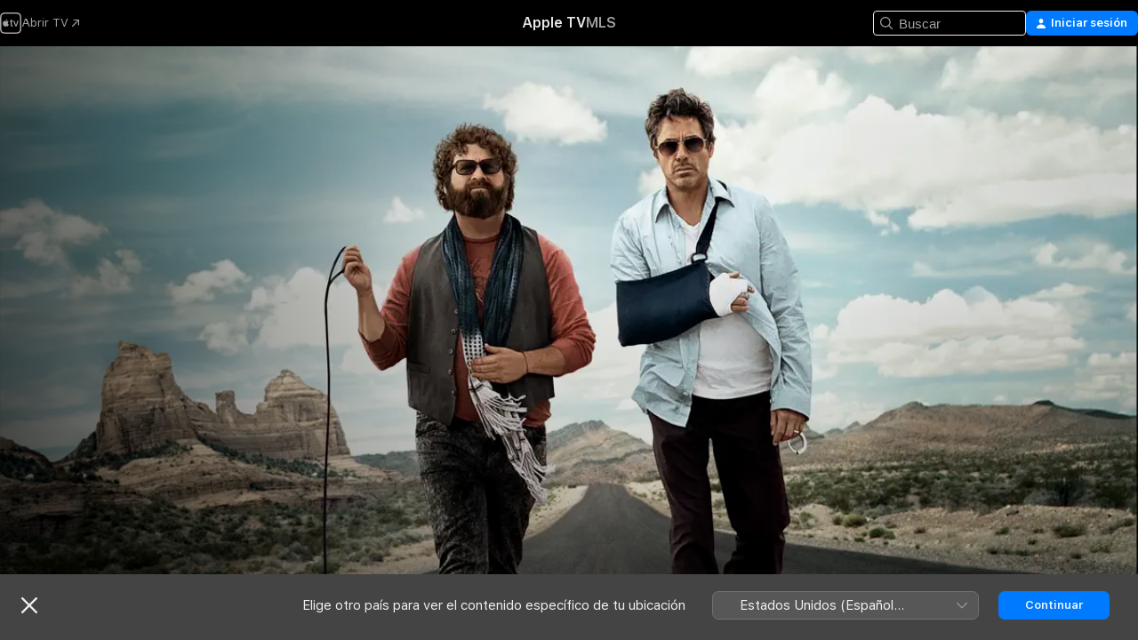

--- FILE ---
content_type: text/html
request_url: https://tv.apple.com/cr/movie/todo-un-parto/umc.cmc.65zirjmu5a20eqsz7nrn6wlm4
body_size: 35155
content:
<!DOCTYPE html>
<html dir="ltr" lang="es-MX">
    <head>
        <meta charset="utf-8" />
        <meta http-equiv="X-UA-Compatible" content="IE=edge" />
        <meta name="viewport" content="width=device-width,initial-scale=1" />
        <meta name="applicable-device" content="pc,mobile" />
        <meta name="referrer" content="strict-origin" />

        <link
            rel="apple-touch-icon"
            sizes="180x180"
            href="/assets/favicon/favicon-180.png"
        />
        <link
            rel="icon"
            type="image/png"
            sizes="32x32"
            href="/assets/favicon/favicon-32.png"
        />
        <link
            rel="icon"
            type="image/png"
            sizes="16x16"
            href="/assets/favicon/favicon-16.png"
        />
        <link rel="manifest" href="/manifest.json" />

        <title>‎Todo un Parto - Apple TV</title><!-- HEAD_svelte-1f6k8o2_START --><meta name="version" content="2550.14.0-external"><!-- HEAD_svelte-1f6k8o2_END --><!-- HEAD_svelte-1frznod_START --><link rel="preconnect" href="//www.apple.com/wss/fonts" crossorigin="anonymous"><link rel="stylesheet" as="style" href="//www.apple.com/wss/fonts?families=SF+Pro,v4%7CSF+Pro+Icons,v1&amp;display=swap" type="text/css" referrerpolicy="strict-origin-when-cross-origin"><!-- HEAD_svelte-1frznod_END --><!-- HEAD_svelte-eg3hvx_START -->    <meta name="description" content="De Todd Phillips, el Director de ¿Qué Pasó Ayer?, llega esta cinta llamada Todo Un Parto que reúne a dos extraños compañeros en un escandaloso viaje q…">  <link rel="canonical" href="https://tv.apple.com/cr/movie/todo-un-parto/umc.cmc.65zirjmu5a20eqsz7nrn6wlm4">       <meta name="apple:content_id" content="umc.cmc.65zirjmu5a20eqsz7nrn6wlm4"> <meta name="apple:title" content="Todo un Parto"> <meta name="apple:description" content="Comedia · Aventura">   <meta property="og:title" content="Todo un Parto - Apple TV"> <meta property="og:description" content="De Todd Phillips, el Director de ¿Qué Pasó Ayer?, llega esta cinta llamada Todo Un Parto que reúne a dos extraños compañeros en un escandaloso viaje q…"> <meta property="og:site_name" content="Apple TV"> <meta property="og:url" content="https://tv.apple.com/cr/movie/todo-un-parto/umc.cmc.65zirjmu5a20eqsz7nrn6wlm4"> <meta property="og:image" content="https://is1-ssl.mzstatic.com/image/thumb/Video69/v4/6f/17/a4/6f17a4f3-2df2-6cd6-f9b8-62246e9f5ea8/pr_source.lsr/1200x675CA.TVA23C01.jpg"> <meta property="og:image:secure_url" content="https://is1-ssl.mzstatic.com/image/thumb/Video69/v4/6f/17/a4/6f17a4f3-2df2-6cd6-f9b8-62246e9f5ea8/pr_source.lsr/1200x675CA.TVA23C01.jpg"> <meta property="og:image:alt" content="Todo un Parto - Apple TV"> <meta property="og:image:width" content="1200"> <meta property="og:image:height" content="675"> <meta property="og:image:type" content="image/jpg"> <meta property="og:type" content="video.movie"> <meta property="og:locale" content="es_MX">       <meta name="twitter:title" content="Todo un Parto - Apple TV"> <meta name="twitter:description" content="De Todd Phillips, el Director de ¿Qué Pasó Ayer?, llega esta cinta llamada Todo Un Parto que reúne a dos extraños compañeros en un escandaloso viaje q…"> <meta name="twitter:site" content="@AppleTV"> <meta name="twitter:image" content="https://is1-ssl.mzstatic.com/image/thumb/Video69/v4/6f/17/a4/6f17a4f3-2df2-6cd6-f9b8-62246e9f5ea8/pr_source.lsr/1200x675CA.TVA23C01.jpg"> <meta name="twitter:image:alt" content="Todo un Parto - Apple TV"> <meta name="twitter:card" content="summary_large_image">    <script type="application/ld+json" data-svelte-h="svelte-akop8n">{
                "@context": "https://schema.org",
                "@id": "https://tv.apple.com/#organization",
                "@type": "Organization",
                "name": "Apple TV",
                "url": "https://tv.apple.com",
                "logo": "https://tv.apple.com/assets/knowledge-graph/tv.png",
                "sameAs": [
                    "https://www.wikidata.org/wiki/Q270285",
                    "https://twitter.com/AppleTV",
                    "https://www.instagram.com/appletv/",
                    "https://www.facebook.com/appletv/",
                    "https://www.youtube.com/AppleTV",
                    "https://giphy.com/appletv"
                ],
                "parentOrganization": {
                    "@type": "Organization",
                    "name": "Apple",
                    "@id": "https://www.apple.com/#organization",
                    "url": "https://www.apple.com/"
                }
            }</script>    <!-- HTML_TAG_START -->
                <script id=schema:movie type="application/ld+json">
                    {"@context":"https://schema.org","@type":"Movie","actor":[{"@type":"Person","name":"Robert Downey Jr."},{"@type":"Person","name":"Zach Galifianakis"},{"@type":"Person","name":"Michelle Monaghan"}],"datePublished":"2010-12-02T08:00:00.000Z","description":"De Todd Phillips, el Director de ¿Qué Pasó Ayer?, llega esta cinta llamada Todo Un Parto que reúne a dos extraños compañeros en un escandaloso viaje q…","director":[{"@type":"Person","name":"Todd Phillips"}],"image":"https://is1-ssl.mzstatic.com/image/thumb/Video69/v4/6f/17/a4/6f17a4f3-2df2-6cd6-f9b8-62246e9f5ea8/pr_source.lsr/1200x675CA.TVA23C01.jpg","name":"Todo un Parto"}
                </script>
                <!-- HTML_TAG_END -->   <!-- HTML_TAG_START -->
                <script id=schema:breadcrumb-list name=schema:breadcrumb-list type="application/ld+json">
                    {"@context":"https://schema.org","@type":"BreadcrumbList","itemListElement":[{"@type":"ListItem","position":1,"item":{"@id":"https://tv.apple.com","name":"Apple TV"}},{"@type":"ListItem","position":2,"item":{"@id":"https://tv.apple.com/cr/movie/todo-un-parto/umc.cmc.65zirjmu5a20eqsz7nrn6wlm4","name":"Todo un Parto"}}]}
                </script>
                <!-- HTML_TAG_END --> <!-- HEAD_svelte-eg3hvx_END -->
      <script type="module" crossorigin src="/assets/main~DCQmA0IneM.js"></script>
      <link rel="modulepreload" crossorigin href="/assets/CommerceModalContainer~ahkFHdAgIi.js">
      <link rel="stylesheet" crossorigin href="/assets/CommerceModalContainer~dMB8zhtE3w.css">
      <link rel="stylesheet" crossorigin href="/assets/main~C4ibcj_vaK.css">
      <script type="module">import.meta.url;import("_").catch(()=>1);async function* g(){};window.__vite_is_modern_browser=true;</script>
      <script type="module">!function(){if(window.__vite_is_modern_browser)return;console.warn("vite: loading legacy chunks, syntax error above and the same error below should be ignored");var e=document.getElementById("vite-legacy-polyfill"),n=document.createElement("script");n.src=e.src,n.onload=function(){System.import(document.getElementById('vite-legacy-entry').getAttribute('data-src'))},document.body.appendChild(n)}();</script>
    </head>
    <body>
        <script src="/assets/focus-visible/focus-visible.min.js"></script>
        <script
            async
            src="/includes/js-cdn/musickit/v3/amp/mediakit.js"
        ></script>
        <script
            type="module"
            async
            src="/includes/js-cdn/musickit/v3/components/musickit-components/musickit-components.esm.js"
        ></script>
        <script
            nomodule
            async
            src="/includes/js-cdn/musickit/v3/components/musickit-components/musickit-components.js"
        ></script>
        <svg style="display: none" xmlns="http://www.w3.org/2000/svg">
            <symbol id="play-circle-fill" viewBox="0 0 60 60">
                <path
                    class="icon-circle-fill__circle"
                    fill="var(--iconCircleFillBG, transparent)"
                    d="M30 60c16.411 0 30-13.617 30-30C60 13.588 46.382 0 29.971 0 13.588 0 .001 13.588.001 30c0 16.383 13.617 30 30 30Z"
                />
                <path
                    fill="var(--iconFillArrow, var(--keyColor, black))"
                    d="M24.411 41.853c-1.41.853-3.028.177-3.028-1.294V19.47c0-1.44 1.735-2.058 3.028-1.294l17.265 10.235a1.89 1.89 0 0 1 0 3.265L24.411 41.853Z"
                />
            </symbol>
        </svg>
        <div class="body-container">
               <div class="app-container svelte-ksk4wg" data-testid="app-container"><div data-testid="header" class="header header--color svelte-17u3p6w"><div class="header__contents svelte-17u3p6w"><div class="header__open svelte-17u3p6w"></div> <div class="header__tabs svelte-17u3p6w"></div> <div class="header__controls svelte-17u3p6w"><div class="header__search svelte-17u3p6w"><div class="search-input search-input--overrides svelte-1m14fku menu" data-testid="search-input"><div data-testid="amp-search-input" aria-controls="search-suggestions" aria-expanded="false" aria-haspopup="listbox" aria-owns="search-suggestions" class="search-input-container svelte-rg26q6" tabindex="-1" role=""><div class="flex-container svelte-rg26q6"><form id="search-input-form" class="svelte-rg26q6"><svg width="16" height="16" viewBox="0 0 16 16" class="search-svg" aria-hidden="true"><path d="M11.87 10.835q.027.022.051.047l3.864 3.863a.735.735 0 1 1-1.04 1.04l-3.863-3.864-.047-.051a6.667 6.667 0 1 1 1.035-1.035M6.667 12a5.333 5.333 0 1 0 0-10.667 5.333 5.333 0 0 0 0 10.667"></path></svg> <input value="" aria-autocomplete="list" aria-multiline="false" aria-controls="search-suggestions" aria-label="Search" placeholder="Buscar" spellcheck="false" autocomplete="off" autocorrect="off" autocapitalize="off" type="text" inputmode="search" class="search-input__text-field svelte-rg26q6" data-testid="search-input__text-field"></form> </div> <div data-testid="search-scope-bar"></div>   </div> </div></div> <div class="auth-content svelte-114v0sv" data-testid="auth-content"> <button tabindex="0" data-testid="sign-in-button" class="commerce-button signin svelte-jf121i"><svg width="10" height="11" viewBox="0 0 10 11" class="auth-icon"><path d="M5 5.295c-1.296 0-2.385-1.176-2.385-2.678C2.61 1.152 3.716 0 5 0c1.29 0 2.39 1.128 2.39 2.611C7.39 4.12 6.297 5.295 5 5.295M1.314 11C.337 11 0 10.698 0 10.144c0-1.55 1.929-3.685 5-3.685 3.065 0 5 2.135 5 3.685 0 .554-.337.856-1.314.856z"></path></svg> <span class="button-text">Iniciar sesión</span> </button> </div></div></div>  </div>   <div id="scrollable-page" class="scrollable-page svelte-xmtc6f" data-main-content data-testid="main-section" aria-hidden="false"><main data-testid="main" class="svelte-1vdwh3d"><div class="content-container svelte-1vdwh3d" data-testid="content-container">    <div class="section svelte-190eab9" data-testid="section-container" aria-label=""><div class="section-content" data-testid="section-content"> <div class="product-header__wrapper svelte-119wsvk"><div class="product-header dark svelte-119wsvk" data-type="Movie" data-testid="product-header"><div class="superhero-lockup-container svelte-1etfiyq"><div class="artwork-container svelte-t4o8fn">  <div data-testid="artwork-component" class="artwork-component artwork-component--aspect-ratio artwork-component--orientation-landscape svelte-uduhys    artwork-component--fullwidth    artwork-component--has-borders" style="
            --artwork-bg-color: rgb(155,183,175);
            --aspect-ratio: 1.7777777777777777;
            --placeholder-bg-color: rgb(155,183,175);
       ">   <picture class="svelte-uduhys"><source sizes="1200px" srcset="https://is1-ssl.mzstatic.com/image/thumb/Features113/v4/53/0d/70/530d7021-e3c8-e81e-c7d0-866204171b62/mzl.onymgicf.png/1200x675sr.webp 1200w,https://is1-ssl.mzstatic.com/image/thumb/Features113/v4/53/0d/70/530d7021-e3c8-e81e-c7d0-866204171b62/mzl.onymgicf.png/2400x1350sr.webp 2400w" type="image/webp"> <source sizes="1200px" srcset="https://is1-ssl.mzstatic.com/image/thumb/Features113/v4/53/0d/70/530d7021-e3c8-e81e-c7d0-866204171b62/mzl.onymgicf.png/1200x675sr-60.jpg 1200w,https://is1-ssl.mzstatic.com/image/thumb/Features113/v4/53/0d/70/530d7021-e3c8-e81e-c7d0-866204171b62/mzl.onymgicf.png/2400x1350sr-60.jpg 2400w" type="image/jpeg"> <img alt="" class="artwork-component__contents artwork-component__image svelte-uduhys" src="/assets/artwork/1x1.gif" role="presentation" decoding="async" width="1200" height="675" fetchpriority="high" style="opacity: 1;"></picture> </div>   </div> <div class="container dark svelte-1nh6wvs page-header"><article class="lockup svelte-1nh6wvs"><header class="svelte-1nh6wvs">  <div class="content-logo svelte-1nh6wvs"><h1 class="visually-hidden svelte-1nh6wvs">Todo un Parto</h1> <div style="display: contents; --picture-max-height:81px; --picture-max-width:216px;">  <picture class="picture svelte-1fyueul"><source srcset="https://is1-ssl.mzstatic.com/image/thumb/QGKIwgxE43_Q9fqCZrUJAQ/216x81.png 216w,https://is1-ssl.mzstatic.com/image/thumb/QGKIwgxE43_Q9fqCZrUJAQ/432x162.png 432w" type="image/png"><source srcset="https://is1-ssl.mzstatic.com/image/thumb/QGKIwgxE43_Q9fqCZrUJAQ/216x81.webp 216w,https://is1-ssl.mzstatic.com/image/thumb/QGKIwgxE43_Q9fqCZrUJAQ/432x162.webp 432w" type="image/webp"> <img alt="Todo un Parto" loading="lazy" src="/assets/artwork/1x1.gif" class="svelte-1fyueul"> </picture></div></div>  <div class="metadata svelte-1nh6wvs"> <div style="display: contents; --metadata-list-line-clamp:1;"><span class="metadata-list svelte-i707bi" data-testid="metadata-list"><span>Película</span>  · <span>Comedia</span>  · <span>Aventura</span>  </span></div> <div style="display: contents; --display:contents; --opacity:1;"><ul class="badge-row light svelte-nd7koe" data-testid="metadata-badges"><li class="badge badge--rating rating--cr_movies_a svelte-nd7koe" aria-label="Clasificado: Adulto"><span aria-hidden="true" data-rating="Adulto" class="svelte-nd7koe"></span> </li> </ul></div></div></header> <div class="description svelte-1nh6wvs"><span class="svelte-1nh6wvs"><div style="display: contents; --moreTextColorOverride:var(--keyColor);">  <div class="truncate-wrapper svelte-1ji3yu5"><p data-testid="truncate-text" dir="auto" class="content svelte-1ji3yu5  title-3" style="--lines: 2; --line-height: var(--lineHeight, 16); --link-length: 3;"><!-- HTML_TAG_START -->De Todd Phillips, el Director de ¿Qué Pasó Ayer?, llega esta cinta llamada Todo Un Parto que reúne a dos extraños compañeros en un escandaloso viaje que les cambiará la vida. Peter Highman será padre por primera vez (Robert Downey Jr.) y espera el nacimiento de su bebé que será en cinco días. Peter se apresura para tomar un vuelo a casa desde Atlanta para estar con su esposa en el parto, pero sus buenas intenciones se truncan cuando se encuentra con el aspirante a actor Ethan Tremblay (Zach Galifianakis) y se ve obligado a pedirle un “aventón” para cruzar el país y el resultado incluye varios carros destruidos, algunas amistades destrozadas y que Peter esté al borde de un ataque nervioso.<!-- HTML_TAG_END --></p> </div> </div></span></div> <div class="details svelte-1nh6wvs"><span class="metadata-list svelte-i707bi" data-testid="metadata-list"><span>2010</span>  · <span>1h 40m</span>  </span> <div style="display: contents; --display:contents; --opacity:0.8;"><ul class="badge-row light svelte-nd7koe" data-testid="metadata-badges"><li class="badge badge--rotten-tomatoes rotten svelte-nd7koe" aria-label="Calificación de Rotten Tomatoes: 39"><span aria-hidden="true" class="svelte-nd7koe">39%</span> </li><li class="badge badge--hd svelte-nd7koe" aria-label="Alta definición"><span aria-hidden="true" class="svelte-nd7koe"></span> </li><li class="badge badge--cc svelte-nd7koe" aria-label="Subtítulos opcionales"><span aria-hidden="true" class="svelte-nd7koe"></span> </li> </ul></div></div> </article>    <div class="personnel svelte-1nh6wvs"><div><span class="personnel-title svelte-1nh6wvs">Reparto</span> <span class="personnel-list svelte-1nh6wvs"><span class="person svelte-1nh6wvs"><a href="https://tv.apple.com/cr/person/robert-downey-jr/umc.cpc.10y5z2anl1b7jymzl87nuff5j" class="person-link svelte-1nh6wvs">Robert Downey Jr.</a><span class="person-separator svelte-1nh6wvs">,  </span></span><span class="person svelte-1nh6wvs"><a href="https://tv.apple.com/cr/person/zach-galifianakis/umc.cpc.3fu8dz5kuwyi2pfmqv2ytuxd5" class="person-link svelte-1nh6wvs">Zach Galifianakis</a><span class="person-separator svelte-1nh6wvs">,  </span></span><span class="person svelte-1nh6wvs"><a href="https://tv.apple.com/cr/person/michelle-monaghan/umc.cpc.5r60bx6sm2nuglb7omuebw4hw" class="person-link svelte-1nh6wvs">Michelle Monaghan</a></span></span> </div><div><span class="personnel-title svelte-1nh6wvs">Dirección</span> <span class="personnel-list svelte-1nh6wvs"><span class="person svelte-1nh6wvs"><a href="https://tv.apple.com/cr/person/todd-phillips/umc.cpc.6qj2vohp7gv0ewvh77h10u69n" class="person-link svelte-1nh6wvs">Todd Phillips</a></span></span> </div></div> </div> </div></div> </div></div> </div><div class="section svelte-190eab9   with-bottom-spacing   display-separator" data-testid="section-container" aria-label="Títulos relacionados"><div class="section-content" data-testid="section-content"><div class="rich-lockup-shelf-header svelte-1l4rc8w"><div class="header svelte-rnrb59">  <div class="header-title-wrapper svelte-rnrb59">   <h2 class="title svelte-rnrb59 title-link" data-testid="header-title"><a href="https://tv.apple.com/cr/shelf/titulos-relacionados/uts.col.ContentRelated.umc.cmc.65zirjmu5a20eqsz7nrn6wlm4" class="title__button svelte-rnrb59" role="link" tabindex="0"><span class="dir-wrapper" dir="auto">Títulos relacionados</span> <svg xmlns="http://www.w3.org/2000/svg" class="chevron" viewBox="0 0 64 64" aria-hidden="true"><path d="M19.817 61.863c1.48 0 2.672-.515 3.702-1.546l24.243-23.63c1.352-1.385 1.996-2.737 2.028-4.443 0-1.674-.644-3.09-2.028-4.443L23.519 4.138c-1.03-.998-2.253-1.513-3.702-1.513-2.994 0-5.409 2.382-5.409 5.344 0 1.481.612 2.833 1.739 3.96l20.99 20.347-20.99 20.283c-1.127 1.126-1.739 2.478-1.739 3.96 0 2.93 2.415 5.344 5.409 5.344"></path></svg></a></h2> </div>   </div> </div> <div>   <div class="shelf"><section data-testid="shelf-component" class="shelf-grid shelf-grid--onhover svelte-12rmzef" style="
            --grid-max-content-xsmall: 144px; --grid-column-gap-xsmall: 10px; --grid-row-gap-xsmall: 24px; --grid-small: 5; --grid-column-gap-small: 20px; --grid-row-gap-small: 24px; --grid-medium: 6; --grid-column-gap-medium: 20px; --grid-row-gap-medium: 24px; --grid-large: 8; --grid-column-gap-large: 20px; --grid-row-gap-large: 24px; --grid-xlarge: 8; --grid-column-gap-xlarge: 20px; --grid-row-gap-xlarge: 24px;
            --grid-type: I;
            --grid-rows: 1;
            --standard-lockup-shadow-offset: 15px;
            
        "> <div class="shelf-grid__body svelte-12rmzef" data-testid="shelf-body">   <button disabled aria-label="Página anterior" type="button" class="shelf-grid-nav__arrow shelf-grid-nav__arrow--left svelte-1xmivhv" data-testid="shelf-button-left" style="--offset: 0px;"><svg xmlns="http://www.w3.org/2000/svg" viewBox="0 0 9 31"><path d="M5.275 29.46a1.61 1.61 0 0 0 1.456 1.077c1.018 0 1.772-.737 1.772-1.737 0-.526-.277-1.186-.449-1.62l-4.68-11.912L8.05 3.363c.172-.442.45-1.116.45-1.625A1.7 1.7 0 0 0 6.728.002a1.6 1.6 0 0 0-1.456 1.09L.675 12.774c-.301.775-.677 1.744-.677 2.495 0 .754.376 1.705.677 2.498L5.272 29.46Z"></path></svg></button> <ul slot="shelf-content" class="shelf-grid__list shelf-grid__list--grid-type-I shelf-grid__list--grid-rows-1 svelte-12rmzef" role="list" tabindex="-1" data-testid="shelf-item-list">   <li class="shelf-grid__list-item svelte-12rmzef" data-index="0" aria-hidden="true"><div class="svelte-12rmzef"><div slot="item" class="svelte-5fmy7e">  <a class="lockup svelte-93u9ds" href="https://tv.apple.com/cr/movie/vacaciones/umc.cmc.6lixvx6pb0c239w6gozgioo7l" aria-label="Vacaciones" data-testid="lockup" style="--lockup-aspect-ratio: 2/3; --lockup-border-radius: 14px; --lockup-chin-height: 0px;"><div class="grid svelte-93u9ds grid--no-chin" data-testid="lockup-grid"><div class="artwork svelte-93u9ds" data-testid="artwork">  <div data-testid="artwork-component" class="artwork-component artwork-component--aspect-ratio artwork-component--orientation-portrait svelte-uduhys    artwork-component--fullwidth    artwork-component--has-borders" style="
            --artwork-bg-color: rgb(22,25,40);
            --aspect-ratio: 0.6666666666666666;
            --placeholder-bg-color: rgb(22,25,40);
       ">   <picture class="svelte-uduhys"><source sizes="225px" srcset="https://is1-ssl.mzstatic.com/image/thumb/Video5/v4/6c/61/15/6c611563-7a5a-19b8-3cfb-55ea7545bb88/VACATION_APO_V_DD_KA_TT_1400x2100_300dpi_MX.jpg/225x338CA.TVA23C01.webp 225w,https://is1-ssl.mzstatic.com/image/thumb/Video5/v4/6c/61/15/6c611563-7a5a-19b8-3cfb-55ea7545bb88/VACATION_APO_V_DD_KA_TT_1400x2100_300dpi_MX.jpg/450x676CA.TVA23C01.webp 450w" type="image/webp"> <source sizes="225px" srcset="https://is1-ssl.mzstatic.com/image/thumb/Video5/v4/6c/61/15/6c611563-7a5a-19b8-3cfb-55ea7545bb88/VACATION_APO_V_DD_KA_TT_1400x2100_300dpi_MX.jpg/225x338CA.TVA23C01-60.jpg 225w,https://is1-ssl.mzstatic.com/image/thumb/Video5/v4/6c/61/15/6c611563-7a5a-19b8-3cfb-55ea7545bb88/VACATION_APO_V_DD_KA_TT_1400x2100_300dpi_MX.jpg/450x676CA.TVA23C01-60.jpg 450w" type="image/jpeg"> <img alt="Vacaciones" class="artwork-component__contents artwork-component__image svelte-uduhys" loading="lazy" src="/assets/artwork/1x1.gif" decoding="async" width="225" height="337" fetchpriority="auto" style="opacity: 1;"></picture> </div></div>     <div class="lockup-scrim svelte-rdhtgn" data-testid="lockup-scrim"></div> <div class="lockup-context-menu svelte-1vr883s" data-testid="lockup-context-menu"><amp-contextual-menu-button config="[object Object]" class="svelte-1sn4kz"> <span aria-label="MÁS" class="more-button svelte-1sn4kz more-button--platter  more-button--material" data-testid="more-button" slot="trigger-content"><svg width="28" height="28" viewBox="0 0 28 28" class="glyph" xmlns="http://www.w3.org/2000/svg"><circle fill="var(--iconCircleFill, transparent)" cx="14" cy="14" r="14"></circle><path fill="var(--iconEllipsisFill, white)" d="M10.105 14c0-.87-.687-1.55-1.564-1.55-.862 0-1.557.695-1.557 1.55 0 .848.695 1.55 1.557 1.55.855 0 1.564-.702 1.564-1.55zm5.437 0c0-.87-.68-1.55-1.542-1.55A1.55 1.55 0 0012.45 14c0 .848.695 1.55 1.55 1.55.848 0 1.542-.702 1.542-1.55zm5.474 0c0-.87-.687-1.55-1.557-1.55-.87 0-1.564.695-1.564 1.55 0 .848.694 1.55 1.564 1.55.848 0 1.557-.702 1.557-1.55z"></path></svg></span> </amp-contextual-menu-button></div></div> </a></div> </div></li>   <li class="shelf-grid__list-item svelte-12rmzef" data-index="1" aria-hidden="true"><div class="svelte-12rmzef"><div slot="item" class="svelte-5fmy7e">  <a class="lockup svelte-93u9ds" href="https://tv.apple.com/cr/movie/todo-sobre-mi-desmadre/umc.cmc.25ag8bdmmdk7a1ua8dcxcoxql" aria-label="Todo sobre mi desmadre" data-testid="lockup" style="--lockup-aspect-ratio: 2/3; --lockup-border-radius: 14px; --lockup-chin-height: 0px;"><div class="grid svelte-93u9ds grid--no-chin" data-testid="lockup-grid"><div class="artwork svelte-93u9ds" data-testid="artwork">  <div data-testid="artwork-component" class="artwork-component artwork-component--aspect-ratio artwork-component--orientation-portrait svelte-uduhys    artwork-component--fullwidth    artwork-component--has-borders" style="
            --artwork-bg-color: rgb(0,0,2);
            --aspect-ratio: 0.6666666666666666;
            --placeholder-bg-color: rgb(0,0,2);
       ">   <picture class="svelte-uduhys"><source sizes="225px" srcset="https://is1-ssl.mzstatic.com/image/thumb/Video3/v4/b7/3d/85/b73d85a5-e1f0-e241-bdf0-36b1a2eff5e7/02384_MLNA_LAS_GetHimToTheGreek_1400x2100.jpg/225x338CA.TVA23C01.webp 225w,https://is1-ssl.mzstatic.com/image/thumb/Video3/v4/b7/3d/85/b73d85a5-e1f0-e241-bdf0-36b1a2eff5e7/02384_MLNA_LAS_GetHimToTheGreek_1400x2100.jpg/450x676CA.TVA23C01.webp 450w" type="image/webp"> <source sizes="225px" srcset="https://is1-ssl.mzstatic.com/image/thumb/Video3/v4/b7/3d/85/b73d85a5-e1f0-e241-bdf0-36b1a2eff5e7/02384_MLNA_LAS_GetHimToTheGreek_1400x2100.jpg/225x338CA.TVA23C01-60.jpg 225w,https://is1-ssl.mzstatic.com/image/thumb/Video3/v4/b7/3d/85/b73d85a5-e1f0-e241-bdf0-36b1a2eff5e7/02384_MLNA_LAS_GetHimToTheGreek_1400x2100.jpg/450x676CA.TVA23C01-60.jpg 450w" type="image/jpeg"> <img alt="Todo sobre mi desmadre" class="artwork-component__contents artwork-component__image svelte-uduhys" loading="lazy" src="/assets/artwork/1x1.gif" decoding="async" width="225" height="337" fetchpriority="auto" style="opacity: 1;"></picture> </div></div>     <div class="lockup-scrim svelte-rdhtgn" data-testid="lockup-scrim"></div> <div class="lockup-context-menu svelte-1vr883s" data-testid="lockup-context-menu"><amp-contextual-menu-button config="[object Object]" class="svelte-1sn4kz"> <span aria-label="MÁS" class="more-button svelte-1sn4kz more-button--platter  more-button--material" data-testid="more-button" slot="trigger-content"><svg width="28" height="28" viewBox="0 0 28 28" class="glyph" xmlns="http://www.w3.org/2000/svg"><circle fill="var(--iconCircleFill, transparent)" cx="14" cy="14" r="14"></circle><path fill="var(--iconEllipsisFill, white)" d="M10.105 14c0-.87-.687-1.55-1.564-1.55-.862 0-1.557.695-1.557 1.55 0 .848.695 1.55 1.557 1.55.855 0 1.564-.702 1.564-1.55zm5.437 0c0-.87-.68-1.55-1.542-1.55A1.55 1.55 0 0012.45 14c0 .848.695 1.55 1.55 1.55.848 0 1.542-.702 1.542-1.55zm5.474 0c0-.87-.687-1.55-1.557-1.55-.87 0-1.564.695-1.564 1.55 0 .848.694 1.55 1.564 1.55.848 0 1.557-.702 1.557-1.55z"></path></svg></span> </amp-contextual-menu-button></div></div> </a></div> </div></li>   <li class="shelf-grid__list-item svelte-12rmzef" data-index="2" aria-hidden="true"><div class="svelte-12rmzef"><div slot="item" class="svelte-5fmy7e">  <a class="lockup svelte-93u9ds" href="https://tv.apple.com/cr/movie/paul/umc.cmc.6z4mawf425jlyizi0fl5bdxo7" aria-label="Paul" data-testid="lockup" style="--lockup-aspect-ratio: 2/3; --lockup-border-radius: 14px; --lockup-chin-height: 0px;"><div class="grid svelte-93u9ds grid--no-chin" data-testid="lockup-grid"><div class="artwork svelte-93u9ds" data-testid="artwork">  <div data-testid="artwork-component" class="artwork-component artwork-component--aspect-ratio artwork-component--orientation-portrait svelte-uduhys    artwork-component--fullwidth    artwork-component--has-borders" style="
            --artwork-bg-color: rgb(255,255,255);
            --aspect-ratio: 0.6666666666666666;
            --placeholder-bg-color: rgb(255,255,255);
       ">   <picture class="svelte-uduhys"><source sizes="225px" srcset="https://is1-ssl.mzstatic.com/image/thumb/Video/1f/c8/39/mzl.jdaccqxj.jpg/225x338CA.TVA23C01.webp 225w,https://is1-ssl.mzstatic.com/image/thumb/Video/1f/c8/39/mzl.jdaccqxj.jpg/450x676CA.TVA23C01.webp 450w" type="image/webp"> <source sizes="225px" srcset="https://is1-ssl.mzstatic.com/image/thumb/Video/1f/c8/39/mzl.jdaccqxj.jpg/225x338CA.TVA23C01-60.jpg 225w,https://is1-ssl.mzstatic.com/image/thumb/Video/1f/c8/39/mzl.jdaccqxj.jpg/450x676CA.TVA23C01-60.jpg 450w" type="image/jpeg"> <img alt="Paul" class="artwork-component__contents artwork-component__image svelte-uduhys" loading="lazy" src="/assets/artwork/1x1.gif" decoding="async" width="225" height="337" fetchpriority="auto" style="opacity: 1;"></picture> </div></div>     <div class="lockup-scrim svelte-rdhtgn" data-testid="lockup-scrim"></div> <div class="lockup-context-menu svelte-1vr883s" data-testid="lockup-context-menu"><amp-contextual-menu-button config="[object Object]" class="svelte-1sn4kz"> <span aria-label="MÁS" class="more-button svelte-1sn4kz more-button--platter  more-button--material" data-testid="more-button" slot="trigger-content"><svg width="28" height="28" viewBox="0 0 28 28" class="glyph" xmlns="http://www.w3.org/2000/svg"><circle fill="var(--iconCircleFill, transparent)" cx="14" cy="14" r="14"></circle><path fill="var(--iconEllipsisFill, white)" d="M10.105 14c0-.87-.687-1.55-1.564-1.55-.862 0-1.557.695-1.557 1.55 0 .848.695 1.55 1.557 1.55.855 0 1.564-.702 1.564-1.55zm5.437 0c0-.87-.68-1.55-1.542-1.55A1.55 1.55 0 0012.45 14c0 .848.695 1.55 1.55 1.55.848 0 1.542-.702 1.542-1.55zm5.474 0c0-.87-.687-1.55-1.557-1.55-.87 0-1.564.695-1.564 1.55 0 .848.694 1.55 1.564 1.55.848 0 1.557-.702 1.557-1.55z"></path></svg></span> </amp-contextual-menu-button></div></div> </a></div> </div></li>   <li class="shelf-grid__list-item svelte-12rmzef" data-index="3" aria-hidden="true"><div class="svelte-12rmzef"><div slot="item" class="svelte-5fmy7e">  <a class="lockup svelte-93u9ds" href="https://tv.apple.com/cr/movie/hermanastros/umc.cmc.62my0s1tfb2q3qoe089pk1oxo" aria-label="Hermanastros" data-testid="lockup" style="--lockup-aspect-ratio: 2/3; --lockup-border-radius: 14px; --lockup-chin-height: 0px;"><div class="grid svelte-93u9ds grid--no-chin" data-testid="lockup-grid"><div class="artwork svelte-93u9ds" data-testid="artwork">  <div data-testid="artwork-component" class="artwork-component artwork-component--aspect-ratio artwork-component--orientation-portrait svelte-uduhys    artwork-component--fullwidth    artwork-component--has-borders" style="
            --artwork-bg-color: rgb(10,28,46);
            --aspect-ratio: 0.6666666666666666;
            --placeholder-bg-color: rgb(10,28,46);
       ">   <picture class="svelte-uduhys"><source sizes="225px" srcset="https://is1-ssl.mzstatic.com/image/thumb/Video/v4/d4/ac/e8/d4ace87d-262e-df59-e589-34989fc8fc8c/ticket.esxkvtde.jpg/225x338CA.TVA23C01.webp 225w,https://is1-ssl.mzstatic.com/image/thumb/Video/v4/d4/ac/e8/d4ace87d-262e-df59-e589-34989fc8fc8c/ticket.esxkvtde.jpg/450x676CA.TVA23C01.webp 450w" type="image/webp"> <source sizes="225px" srcset="https://is1-ssl.mzstatic.com/image/thumb/Video/v4/d4/ac/e8/d4ace87d-262e-df59-e589-34989fc8fc8c/ticket.esxkvtde.jpg/225x338CA.TVA23C01-60.jpg 225w,https://is1-ssl.mzstatic.com/image/thumb/Video/v4/d4/ac/e8/d4ace87d-262e-df59-e589-34989fc8fc8c/ticket.esxkvtde.jpg/450x676CA.TVA23C01-60.jpg 450w" type="image/jpeg"> <img alt="Hermanastros" class="artwork-component__contents artwork-component__image svelte-uduhys" loading="lazy" src="/assets/artwork/1x1.gif" decoding="async" width="225" height="337" fetchpriority="auto" style="opacity: 1;"></picture> </div></div>     <div class="lockup-scrim svelte-rdhtgn" data-testid="lockup-scrim"></div> <div class="lockup-context-menu svelte-1vr883s" data-testid="lockup-context-menu"><amp-contextual-menu-button config="[object Object]" class="svelte-1sn4kz"> <span aria-label="MÁS" class="more-button svelte-1sn4kz more-button--platter  more-button--material" data-testid="more-button" slot="trigger-content"><svg width="28" height="28" viewBox="0 0 28 28" class="glyph" xmlns="http://www.w3.org/2000/svg"><circle fill="var(--iconCircleFill, transparent)" cx="14" cy="14" r="14"></circle><path fill="var(--iconEllipsisFill, white)" d="M10.105 14c0-.87-.687-1.55-1.564-1.55-.862 0-1.557.695-1.557 1.55 0 .848.695 1.55 1.557 1.55.855 0 1.564-.702 1.564-1.55zm5.437 0c0-.87-.68-1.55-1.542-1.55A1.55 1.55 0 0012.45 14c0 .848.695 1.55 1.55 1.55.848 0 1.542-.702 1.542-1.55zm5.474 0c0-.87-.687-1.55-1.557-1.55-.87 0-1.564.695-1.564 1.55 0 .848.694 1.55 1.564 1.55.848 0 1.557-.702 1.557-1.55z"></path></svg></span> </amp-contextual-menu-button></div></div> </a></div> </div></li>   <li class="shelf-grid__list-item svelte-12rmzef" data-index="4" aria-hidden="true"><div class="svelte-12rmzef"><div slot="item" class="svelte-5fmy7e">  <a class="lockup svelte-93u9ds" href="https://tv.apple.com/cr/movie/ligeramente-embarazada/umc.cmc.36hi9617brg8k13a621zfxnkr" aria-label="Ligeramente Embarazada" data-testid="lockup" style="--lockup-aspect-ratio: 2/3; --lockup-border-radius: 14px; --lockup-chin-height: 0px;"><div class="grid svelte-93u9ds grid--no-chin" data-testid="lockup-grid"><div class="artwork svelte-93u9ds" data-testid="artwork">  <div data-testid="artwork-component" class="artwork-component artwork-component--aspect-ratio artwork-component--orientation-portrait svelte-uduhys    artwork-component--fullwidth    artwork-component--has-borders" style="
            --artwork-bg-color: rgb(137,177,91);
            --aspect-ratio: 0.6666666666666666;
            --placeholder-bg-color: rgb(137,177,91);
       ">   <picture class="svelte-uduhys"><source sizes="225px" srcset="https://is1-ssl.mzstatic.com/image/thumb/Video/61/71/a3/mzi.tyjjjrzw.jpg/225x338CA.TVA23C01.webp 225w,https://is1-ssl.mzstatic.com/image/thumb/Video/61/71/a3/mzi.tyjjjrzw.jpg/450x676CA.TVA23C01.webp 450w" type="image/webp"> <source sizes="225px" srcset="https://is1-ssl.mzstatic.com/image/thumb/Video/61/71/a3/mzi.tyjjjrzw.jpg/225x338CA.TVA23C01-60.jpg 225w,https://is1-ssl.mzstatic.com/image/thumb/Video/61/71/a3/mzi.tyjjjrzw.jpg/450x676CA.TVA23C01-60.jpg 450w" type="image/jpeg"> <img alt="Ligeramente Embarazada" class="artwork-component__contents artwork-component__image svelte-uduhys" loading="lazy" src="/assets/artwork/1x1.gif" decoding="async" width="225" height="337" fetchpriority="auto" style="opacity: 1;"></picture> </div></div>     <div class="lockup-scrim svelte-rdhtgn" data-testid="lockup-scrim"></div> <div class="lockup-context-menu svelte-1vr883s" data-testid="lockup-context-menu"><amp-contextual-menu-button config="[object Object]" class="svelte-1sn4kz"> <span aria-label="MÁS" class="more-button svelte-1sn4kz more-button--platter  more-button--material" data-testid="more-button" slot="trigger-content"><svg width="28" height="28" viewBox="0 0 28 28" class="glyph" xmlns="http://www.w3.org/2000/svg"><circle fill="var(--iconCircleFill, transparent)" cx="14" cy="14" r="14"></circle><path fill="var(--iconEllipsisFill, white)" d="M10.105 14c0-.87-.687-1.55-1.564-1.55-.862 0-1.557.695-1.557 1.55 0 .848.695 1.55 1.557 1.55.855 0 1.564-.702 1.564-1.55zm5.437 0c0-.87-.68-1.55-1.542-1.55A1.55 1.55 0 0012.45 14c0 .848.695 1.55 1.55 1.55.848 0 1.542-.702 1.542-1.55zm5.474 0c0-.87-.687-1.55-1.557-1.55-.87 0-1.564.695-1.564 1.55 0 .848.694 1.55 1.564 1.55.848 0 1.557-.702 1.557-1.55z"></path></svg></span> </amp-contextual-menu-button></div></div> </a></div> </div></li>   <li class="shelf-grid__list-item svelte-12rmzef" data-index="5" aria-hidden="true"><div class="svelte-12rmzef"><div slot="item" class="svelte-5fmy7e">  <a class="lockup svelte-93u9ds" href="https://tv.apple.com/cr/movie/mi-abuelo-es-un-peligro/umc.cmc.34zhlflk6peqo1t5rvm3y2ev0" aria-label="Mi Abuelo es un Peligro" data-testid="lockup" style="--lockup-aspect-ratio: 2/3; --lockup-border-radius: 14px; --lockup-chin-height: 0px;"><div class="grid svelte-93u9ds grid--no-chin" data-testid="lockup-grid"><div class="artwork svelte-93u9ds" data-testid="artwork">  <div data-testid="artwork-component" class="artwork-component artwork-component--aspect-ratio artwork-component--orientation-portrait svelte-uduhys    artwork-component--fullwidth    artwork-component--has-borders" style="
            --artwork-bg-color: rgb(251,246,243);
            --aspect-ratio: 0.6666666666666666;
            --placeholder-bg-color: rgb(251,246,243);
       ">   <picture class="svelte-uduhys"><source sizes="225px" srcset="https://is1-ssl.mzstatic.com/image/thumb/Video69/v4/ec/c0/56/ecc056b8-bb45-18ed-1ca3-c70cf4b76169/DirtyGrandpa_LAS_iTunes_Poster.jpg/225x338CA.TVA23C01.webp 225w,https://is1-ssl.mzstatic.com/image/thumb/Video69/v4/ec/c0/56/ecc056b8-bb45-18ed-1ca3-c70cf4b76169/DirtyGrandpa_LAS_iTunes_Poster.jpg/450x676CA.TVA23C01.webp 450w" type="image/webp"> <source sizes="225px" srcset="https://is1-ssl.mzstatic.com/image/thumb/Video69/v4/ec/c0/56/ecc056b8-bb45-18ed-1ca3-c70cf4b76169/DirtyGrandpa_LAS_iTunes_Poster.jpg/225x338CA.TVA23C01-60.jpg 225w,https://is1-ssl.mzstatic.com/image/thumb/Video69/v4/ec/c0/56/ecc056b8-bb45-18ed-1ca3-c70cf4b76169/DirtyGrandpa_LAS_iTunes_Poster.jpg/450x676CA.TVA23C01-60.jpg 450w" type="image/jpeg"> <img alt="Mi Abuelo es un Peligro" class="artwork-component__contents artwork-component__image svelte-uduhys" loading="lazy" src="/assets/artwork/1x1.gif" decoding="async" width="225" height="337" fetchpriority="auto" style="opacity: 1;"></picture> </div></div>     <div class="lockup-scrim svelte-rdhtgn" data-testid="lockup-scrim"></div> <div class="lockup-context-menu svelte-1vr883s" data-testid="lockup-context-menu"><amp-contextual-menu-button config="[object Object]" class="svelte-1sn4kz"> <span aria-label="MÁS" class="more-button svelte-1sn4kz more-button--platter  more-button--material" data-testid="more-button" slot="trigger-content"><svg width="28" height="28" viewBox="0 0 28 28" class="glyph" xmlns="http://www.w3.org/2000/svg"><circle fill="var(--iconCircleFill, transparent)" cx="14" cy="14" r="14"></circle><path fill="var(--iconEllipsisFill, white)" d="M10.105 14c0-.87-.687-1.55-1.564-1.55-.862 0-1.557.695-1.557 1.55 0 .848.695 1.55 1.557 1.55.855 0 1.564-.702 1.564-1.55zm5.437 0c0-.87-.68-1.55-1.542-1.55A1.55 1.55 0 0012.45 14c0 .848.695 1.55 1.55 1.55.848 0 1.542-.702 1.542-1.55zm5.474 0c0-.87-.687-1.55-1.557-1.55-.87 0-1.564.695-1.564 1.55 0 .848.694 1.55 1.564 1.55.848 0 1.557-.702 1.557-1.55z"></path></svg></span> </amp-contextual-menu-button></div></div> </a></div> </div></li>   <li class="shelf-grid__list-item svelte-12rmzef" data-index="6" aria-hidden="true"><div class="svelte-12rmzef"><div slot="item" class="svelte-5fmy7e">  <a class="lockup svelte-93u9ds" href="https://tv.apple.com/cr/movie/quien--son-los-miller/umc.cmc.41zq708ug1ocnt5eq0jdzlzih" aria-label="¿Quién *&amp;$%! son los Miller?" data-testid="lockup" style="--lockup-aspect-ratio: 2/3; --lockup-border-radius: 14px; --lockup-chin-height: 0px;"><div class="grid svelte-93u9ds grid--no-chin" data-testid="lockup-grid"><div class="artwork svelte-93u9ds" data-testid="artwork">  <div data-testid="artwork-component" class="artwork-component artwork-component--aspect-ratio artwork-component--orientation-portrait svelte-uduhys    artwork-component--fullwidth    artwork-component--has-borders" style="
            --artwork-bg-color: rgb(67,151,166);
            --aspect-ratio: 0.6666666666666666;
            --placeholder-bg-color: rgb(67,151,166);
       ">   <picture class="svelte-uduhys"><source sizes="225px" srcset="https://is1-ssl.mzstatic.com/image/thumb/Video30/v4/a6/e1/63/a6e1630d-b056-9579-3cda-9f0747d371c9/pr_source.lsr/225x338CA.TVA23C01.webp 225w,https://is1-ssl.mzstatic.com/image/thumb/Video30/v4/a6/e1/63/a6e1630d-b056-9579-3cda-9f0747d371c9/pr_source.lsr/450x676CA.TVA23C01.webp 450w" type="image/webp"> <source sizes="225px" srcset="https://is1-ssl.mzstatic.com/image/thumb/Video30/v4/a6/e1/63/a6e1630d-b056-9579-3cda-9f0747d371c9/pr_source.lsr/225x338CA.TVA23C01-60.jpg 225w,https://is1-ssl.mzstatic.com/image/thumb/Video30/v4/a6/e1/63/a6e1630d-b056-9579-3cda-9f0747d371c9/pr_source.lsr/450x676CA.TVA23C01-60.jpg 450w" type="image/jpeg"> <img alt="¿Quién *&amp;$%! son los Miller?" class="artwork-component__contents artwork-component__image svelte-uduhys" loading="lazy" src="/assets/artwork/1x1.gif" decoding="async" width="225" height="337" fetchpriority="auto" style="opacity: 1;"></picture> </div></div>     <div class="lockup-scrim svelte-rdhtgn" data-testid="lockup-scrim"></div> <div class="lockup-context-menu svelte-1vr883s" data-testid="lockup-context-menu"><amp-contextual-menu-button config="[object Object]" class="svelte-1sn4kz"> <span aria-label="MÁS" class="more-button svelte-1sn4kz more-button--platter  more-button--material" data-testid="more-button" slot="trigger-content"><svg width="28" height="28" viewBox="0 0 28 28" class="glyph" xmlns="http://www.w3.org/2000/svg"><circle fill="var(--iconCircleFill, transparent)" cx="14" cy="14" r="14"></circle><path fill="var(--iconEllipsisFill, white)" d="M10.105 14c0-.87-.687-1.55-1.564-1.55-.862 0-1.557.695-1.557 1.55 0 .848.695 1.55 1.557 1.55.855 0 1.564-.702 1.564-1.55zm5.437 0c0-.87-.68-1.55-1.542-1.55A1.55 1.55 0 0012.45 14c0 .848.695 1.55 1.55 1.55.848 0 1.542-.702 1.542-1.55zm5.474 0c0-.87-.687-1.55-1.557-1.55-.87 0-1.564.695-1.564 1.55 0 .848.694 1.55 1.564 1.55.848 0 1.557-.702 1.557-1.55z"></path></svg></span> </amp-contextual-menu-button></div></div> </a></div> </div></li>   <li class="shelf-grid__list-item svelte-12rmzef" data-index="7" aria-hidden="true"><div class="svelte-12rmzef"><div slot="item" class="svelte-5fmy7e">  <a class="lockup svelte-93u9ds" href="https://tv.apple.com/cr/movie/que-paso-ayer/umc.cmc.7cbjjrekvaqd1h16bqx83j5j1" aria-label="¿Qué pasó ayer?" data-testid="lockup" style="--lockup-aspect-ratio: 2/3; --lockup-border-radius: 14px; --lockup-chin-height: 0px;"><div class="grid svelte-93u9ds grid--no-chin" data-testid="lockup-grid"><div class="artwork svelte-93u9ds" data-testid="artwork">  <div data-testid="artwork-component" class="artwork-component artwork-component--aspect-ratio artwork-component--orientation-portrait svelte-uduhys    artwork-component--fullwidth    artwork-component--has-borders" style="
            --artwork-bg-color: rgb(194,201,217);
            --aspect-ratio: 0.6666666666666666;
            --placeholder-bg-color: rgb(194,201,217);
       ">   <picture class="svelte-uduhys"><source sizes="225px" srcset="https://is1-ssl.mzstatic.com/image/thumb/Video/5d/44/3a/mzi.yfxrsger.jpg/225x338CA.TVA23C01.webp 225w,https://is1-ssl.mzstatic.com/image/thumb/Video/5d/44/3a/mzi.yfxrsger.jpg/450x676CA.TVA23C01.webp 450w" type="image/webp"> <source sizes="225px" srcset="https://is1-ssl.mzstatic.com/image/thumb/Video/5d/44/3a/mzi.yfxrsger.jpg/225x338CA.TVA23C01-60.jpg 225w,https://is1-ssl.mzstatic.com/image/thumb/Video/5d/44/3a/mzi.yfxrsger.jpg/450x676CA.TVA23C01-60.jpg 450w" type="image/jpeg"> <img alt="¿Qué pasó ayer?" class="artwork-component__contents artwork-component__image svelte-uduhys" loading="lazy" src="/assets/artwork/1x1.gif" decoding="async" width="225" height="337" fetchpriority="auto" style="opacity: 1;"></picture> </div></div>     <div class="lockup-scrim svelte-rdhtgn" data-testid="lockup-scrim"></div> <div class="lockup-context-menu svelte-1vr883s" data-testid="lockup-context-menu"><amp-contextual-menu-button config="[object Object]" class="svelte-1sn4kz"> <span aria-label="MÁS" class="more-button svelte-1sn4kz more-button--platter  more-button--material" data-testid="more-button" slot="trigger-content"><svg width="28" height="28" viewBox="0 0 28 28" class="glyph" xmlns="http://www.w3.org/2000/svg"><circle fill="var(--iconCircleFill, transparent)" cx="14" cy="14" r="14"></circle><path fill="var(--iconEllipsisFill, white)" d="M10.105 14c0-.87-.687-1.55-1.564-1.55-.862 0-1.557.695-1.557 1.55 0 .848.695 1.55 1.557 1.55.855 0 1.564-.702 1.564-1.55zm5.437 0c0-.87-.68-1.55-1.542-1.55A1.55 1.55 0 0012.45 14c0 .848.695 1.55 1.55 1.55.848 0 1.542-.702 1.542-1.55zm5.474 0c0-.87-.687-1.55-1.557-1.55-.87 0-1.564.695-1.564 1.55 0 .848.694 1.55 1.564 1.55.848 0 1.557-.702 1.557-1.55z"></path></svg></span> </amp-contextual-menu-button></div></div> </a></div> </div></li>   <li class="shelf-grid__list-item svelte-12rmzef" data-index="8" aria-hidden="true"><div class="svelte-12rmzef"><div slot="item" class="svelte-5fmy7e">  <a class="lockup svelte-93u9ds" href="https://tv.apple.com/cr/movie/que-paso-ayer-parte-iii/umc.cmc.4kkka4ih5e2gtlq3eeklo60y5" aria-label="¿Qué pasó ayer? Parte III" data-testid="lockup" style="--lockup-aspect-ratio: 2/3; --lockup-border-radius: 14px; --lockup-chin-height: 0px;"><div class="grid svelte-93u9ds grid--no-chin" data-testid="lockup-grid"><div class="artwork svelte-93u9ds" data-testid="artwork">  <div data-testid="artwork-component" class="artwork-component artwork-component--aspect-ratio artwork-component--orientation-portrait svelte-uduhys    artwork-component--fullwidth    artwork-component--has-borders" style="
            --artwork-bg-color: rgb(32,5,7);
            --aspect-ratio: 0.6666666666666666;
            --placeholder-bg-color: rgb(32,5,7);
       ">   <picture class="svelte-uduhys"><source sizes="225px" srcset="https://is1-ssl.mzstatic.com/image/thumb/Video/v4/8e/79/0b/8e790bd7-670b-1c64-1c6a-915151a6ee42/pr_source.lsr/225x338CA.TVA23C01.webp 225w,https://is1-ssl.mzstatic.com/image/thumb/Video/v4/8e/79/0b/8e790bd7-670b-1c64-1c6a-915151a6ee42/pr_source.lsr/450x676CA.TVA23C01.webp 450w" type="image/webp"> <source sizes="225px" srcset="https://is1-ssl.mzstatic.com/image/thumb/Video/v4/8e/79/0b/8e790bd7-670b-1c64-1c6a-915151a6ee42/pr_source.lsr/225x338CA.TVA23C01-60.jpg 225w,https://is1-ssl.mzstatic.com/image/thumb/Video/v4/8e/79/0b/8e790bd7-670b-1c64-1c6a-915151a6ee42/pr_source.lsr/450x676CA.TVA23C01-60.jpg 450w" type="image/jpeg"> <img alt="¿Qué pasó ayer? Parte III" class="artwork-component__contents artwork-component__image svelte-uduhys" loading="lazy" src="/assets/artwork/1x1.gif" decoding="async" width="225" height="337" fetchpriority="auto" style="opacity: 1;"></picture> </div></div>     <div class="lockup-scrim svelte-rdhtgn" data-testid="lockup-scrim"></div> <div class="lockup-context-menu svelte-1vr883s" data-testid="lockup-context-menu"><amp-contextual-menu-button config="[object Object]" class="svelte-1sn4kz"> <span aria-label="MÁS" class="more-button svelte-1sn4kz more-button--platter  more-button--material" data-testid="more-button" slot="trigger-content"><svg width="28" height="28" viewBox="0 0 28 28" class="glyph" xmlns="http://www.w3.org/2000/svg"><circle fill="var(--iconCircleFill, transparent)" cx="14" cy="14" r="14"></circle><path fill="var(--iconEllipsisFill, white)" d="M10.105 14c0-.87-.687-1.55-1.564-1.55-.862 0-1.557.695-1.557 1.55 0 .848.695 1.55 1.557 1.55.855 0 1.564-.702 1.564-1.55zm5.437 0c0-.87-.68-1.55-1.542-1.55A1.55 1.55 0 0012.45 14c0 .848.695 1.55 1.55 1.55.848 0 1.542-.702 1.542-1.55zm5.474 0c0-.87-.687-1.55-1.557-1.55-.87 0-1.564.695-1.564 1.55 0 .848.694 1.55 1.564 1.55.848 0 1.557-.702 1.557-1.55z"></path></svg></span> </amp-contextual-menu-button></div></div> </a></div> </div></li>   <li class="shelf-grid__list-item svelte-12rmzef placeholder" data-index="9" aria-hidden="true"></li>   <li class="shelf-grid__list-item svelte-12rmzef placeholder" data-index="10" aria-hidden="true"></li>   <li class="shelf-grid__list-item svelte-12rmzef placeholder" data-index="11" aria-hidden="true"></li>   <li class="shelf-grid__list-item svelte-12rmzef placeholder" data-index="12" aria-hidden="true"></li>   <li class="shelf-grid__list-item svelte-12rmzef placeholder" data-index="13" aria-hidden="true"></li>   <li class="shelf-grid__list-item svelte-12rmzef placeholder" data-index="14" aria-hidden="true"></li>   <li class="shelf-grid__list-item svelte-12rmzef placeholder" data-index="15" aria-hidden="true"></li>   <li class="shelf-grid__list-item svelte-12rmzef placeholder" data-index="16" aria-hidden="true"></li>   <li class="shelf-grid__list-item svelte-12rmzef placeholder" data-index="17" aria-hidden="true"></li>   <li class="shelf-grid__list-item svelte-12rmzef placeholder" data-index="18" aria-hidden="true"></li>   <li class="shelf-grid__list-item svelte-12rmzef placeholder" data-index="19" aria-hidden="true"></li>   <li class="shelf-grid__list-item svelte-12rmzef placeholder" data-index="20" aria-hidden="true"></li>   <li class="shelf-grid__list-item svelte-12rmzef placeholder" data-index="21" aria-hidden="true"></li>   <li class="shelf-grid__list-item svelte-12rmzef placeholder" data-index="22" aria-hidden="true"></li>   <li class="shelf-grid__list-item svelte-12rmzef placeholder" data-index="23" aria-hidden="true"></li>   <li class="shelf-grid__list-item svelte-12rmzef placeholder" data-index="24" aria-hidden="true"></li>   <li class="shelf-grid__list-item svelte-12rmzef placeholder" data-index="25" aria-hidden="true"></li>   <li class="shelf-grid__list-item svelte-12rmzef placeholder" data-index="26" aria-hidden="true"></li>   <li class="shelf-grid__list-item svelte-12rmzef placeholder" data-index="27" aria-hidden="true"></li>   <li class="shelf-grid__list-item svelte-12rmzef placeholder" data-index="28" aria-hidden="true"></li>   <li class="shelf-grid__list-item svelte-12rmzef placeholder" data-index="29" aria-hidden="true"></li> </ul> <button aria-label="Siguiente página" type="button" class="shelf-grid-nav__arrow shelf-grid-nav__arrow--right svelte-1xmivhv" data-testid="shelf-button-right" style="--offset: 0px;"><svg xmlns="http://www.w3.org/2000/svg" viewBox="0 0 9 31"><path d="M5.275 29.46a1.61 1.61 0 0 0 1.456 1.077c1.018 0 1.772-.737 1.772-1.737 0-.526-.277-1.186-.449-1.62l-4.68-11.912L8.05 3.363c.172-.442.45-1.116.45-1.625A1.7 1.7 0 0 0 6.728.002a1.6 1.6 0 0 0-1.456 1.09L.675 12.774c-.301.775-.677 1.744-.677 2.495 0 .754.376 1.705.677 2.498L5.272 29.46Z"></path></svg></button></div> </section> </div></div></div> </div><div class="section svelte-190eab9   with-bottom-spacing   display-separator" data-testid="section-container" aria-label="Reparto y equipo"><div class="section-content" data-testid="section-content"><div class="rich-lockup-shelf-header svelte-1l4rc8w"><div class="header svelte-rnrb59">  <div class="header-title-wrapper svelte-rnrb59">   <h2 class="title svelte-rnrb59 title-link" data-testid="header-title"><a href="https://tv.apple.com/cr/shelf/reparto-y-equipo/uts.col.CastAndCrew.umc.cmc.65zirjmu5a20eqsz7nrn6wlm4" class="title__button svelte-rnrb59" role="link" tabindex="0"><span class="dir-wrapper" dir="auto">Reparto y equipo</span> <svg xmlns="http://www.w3.org/2000/svg" class="chevron" viewBox="0 0 64 64" aria-hidden="true"><path d="M19.817 61.863c1.48 0 2.672-.515 3.702-1.546l24.243-23.63c1.352-1.385 1.996-2.737 2.028-4.443 0-1.674-.644-3.09-2.028-4.443L23.519 4.138c-1.03-.998-2.253-1.513-3.702-1.513-2.994 0-5.409 2.382-5.409 5.344 0 1.481.612 2.833 1.739 3.96l20.99 20.347-20.99 20.283c-1.127 1.126-1.739 2.478-1.739 3.96 0 2.93 2.415 5.344 5.409 5.344"></path></svg></a></h2> </div>   </div> </div> <div>   <div class="shelf"><section data-testid="shelf-component" class="shelf-grid shelf-grid--onhover svelte-12rmzef" style="
            --grid-max-content-xsmall: 94px; --grid-column-gap-xsmall: 10px; --grid-row-gap-xsmall: 24px; --grid-small: 6; --grid-column-gap-small: 20px; --grid-row-gap-small: 24px; --grid-medium: 8; --grid-column-gap-medium: 20px; --grid-row-gap-medium: 24px; --grid-large: 10; --grid-column-gap-large: 20px; --grid-row-gap-large: 24px; --grid-xlarge: 10; --grid-column-gap-xlarge: 20px; --grid-row-gap-xlarge: 24px;
            --grid-type: H;
            --grid-rows: 1;
            --standard-lockup-shadow-offset: 15px;
            
        "> <div class="shelf-grid__body svelte-12rmzef" data-testid="shelf-body">   <button disabled aria-label="Página anterior" type="button" class="shelf-grid-nav__arrow shelf-grid-nav__arrow--left svelte-1xmivhv" data-testid="shelf-button-left" style="--offset: 0px;"><svg xmlns="http://www.w3.org/2000/svg" viewBox="0 0 9 31"><path d="M5.275 29.46a1.61 1.61 0 0 0 1.456 1.077c1.018 0 1.772-.737 1.772-1.737 0-.526-.277-1.186-.449-1.62l-4.68-11.912L8.05 3.363c.172-.442.45-1.116.45-1.625A1.7 1.7 0 0 0 6.728.002a1.6 1.6 0 0 0-1.456 1.09L.675 12.774c-.301.775-.677 1.744-.677 2.495 0 .754.376 1.705.677 2.498L5.272 29.46Z"></path></svg></button> <ul slot="shelf-content" class="shelf-grid__list shelf-grid__list--grid-type-H shelf-grid__list--grid-rows-1 svelte-12rmzef" role="list" tabindex="-1" data-testid="shelf-item-list">   <li class="shelf-grid__list-item svelte-12rmzef" data-index="0" aria-hidden="true"><div class="svelte-12rmzef"><div slot="item" class="svelte-5fmy7e">  <a class="person-lockup svelte-1nokupd" href="https://tv.apple.com/cr/person/robert-downey-jr/umc.cpc.10y5z2anl1b7jymzl87nuff5j" aria-label="Robert Downey Jr." data-testid="person-lockup"><div class="artwork-container svelte-1nokupd">  <div data-testid="artwork-component" class="artwork-component artwork-component--aspect-ratio artwork-component--orientation-square svelte-uduhys    artwork-component--fullwidth    artwork-component--has-borders" style="
            --artwork-bg-color: rgb(216,68,73);
            --aspect-ratio: 1;
            --placeholder-bg-color: rgb(216,68,73);
       ">   <picture class="svelte-uduhys"><source sizes=" (max-width:999px) 160px,(min-width:1000px) and (max-width:1319px) 190px,(min-width:1320px) and (max-width:1679px) 220px,243px" srcset="https://is1-ssl.mzstatic.com/image/thumb/-Lxbt-yQgjeLi8GO6-CKwA/160x160bb.webp 160w,https://is1-ssl.mzstatic.com/image/thumb/-Lxbt-yQgjeLi8GO6-CKwA/190x190bb.webp 190w,https://is1-ssl.mzstatic.com/image/thumb/-Lxbt-yQgjeLi8GO6-CKwA/220x220bb.webp 220w,https://is1-ssl.mzstatic.com/image/thumb/-Lxbt-yQgjeLi8GO6-CKwA/243x243bb.webp 243w,https://is1-ssl.mzstatic.com/image/thumb/-Lxbt-yQgjeLi8GO6-CKwA/320x320bb.webp 320w,https://is1-ssl.mzstatic.com/image/thumb/-Lxbt-yQgjeLi8GO6-CKwA/380x380bb.webp 380w,https://is1-ssl.mzstatic.com/image/thumb/-Lxbt-yQgjeLi8GO6-CKwA/440x440bb.webp 440w,https://is1-ssl.mzstatic.com/image/thumb/-Lxbt-yQgjeLi8GO6-CKwA/486x486bb.webp 486w" type="image/webp"> <source sizes=" (max-width:999px) 160px,(min-width:1000px) and (max-width:1319px) 190px,(min-width:1320px) and (max-width:1679px) 220px,243px" srcset="https://is1-ssl.mzstatic.com/image/thumb/-Lxbt-yQgjeLi8GO6-CKwA/160x160bb-60.jpg 160w,https://is1-ssl.mzstatic.com/image/thumb/-Lxbt-yQgjeLi8GO6-CKwA/190x190bb-60.jpg 190w,https://is1-ssl.mzstatic.com/image/thumb/-Lxbt-yQgjeLi8GO6-CKwA/220x220bb-60.jpg 220w,https://is1-ssl.mzstatic.com/image/thumb/-Lxbt-yQgjeLi8GO6-CKwA/243x243bb-60.jpg 243w,https://is1-ssl.mzstatic.com/image/thumb/-Lxbt-yQgjeLi8GO6-CKwA/320x320bb-60.jpg 320w,https://is1-ssl.mzstatic.com/image/thumb/-Lxbt-yQgjeLi8GO6-CKwA/380x380bb-60.jpg 380w,https://is1-ssl.mzstatic.com/image/thumb/-Lxbt-yQgjeLi8GO6-CKwA/440x440bb-60.jpg 440w,https://is1-ssl.mzstatic.com/image/thumb/-Lxbt-yQgjeLi8GO6-CKwA/486x486bb-60.jpg 486w" type="image/jpeg"> <img alt="" class="artwork-component__contents artwork-component__image svelte-uduhys" loading="lazy" src="/assets/artwork/1x1.gif" role="presentation" decoding="async" width="243" height="243" fetchpriority="auto" style="opacity: 1;"></picture> </div> </div> <div class="content-container svelte-1nokupd"><div class="title svelte-1nokupd" data-testid="person-title">Robert Downey Jr.</div> <div class="subtitle svelte-1nokupd" data-testid="person-subtitle">Peter Highman</div></div> </a></div> </div></li>   <li class="shelf-grid__list-item svelte-12rmzef" data-index="1" aria-hidden="true"><div class="svelte-12rmzef"><div slot="item" class="svelte-5fmy7e">  <a class="person-lockup svelte-1nokupd" href="https://tv.apple.com/cr/person/zach-galifianakis/umc.cpc.3fu8dz5kuwyi2pfmqv2ytuxd5" aria-label="Zach Galifianakis" data-testid="person-lockup"><div class="artwork-container svelte-1nokupd">  <div data-testid="artwork-component" class="artwork-component artwork-component--aspect-ratio artwork-component--orientation-square svelte-uduhys    artwork-component--fullwidth    artwork-component--has-borders" style="
            --artwork-bg-color: rgb(63,48,45);
            --aspect-ratio: 1;
            --placeholder-bg-color: rgb(63,48,45);
       ">   <picture class="svelte-uduhys"><source sizes=" (max-width:999px) 160px,(min-width:1000px) and (max-width:1319px) 190px,(min-width:1320px) and (max-width:1679px) 220px,243px" srcset="https://is1-ssl.mzstatic.com/image/thumb/c2X3thk4ArxO5ThQ4C03kQ/160x160bb.webp 160w,https://is1-ssl.mzstatic.com/image/thumb/c2X3thk4ArxO5ThQ4C03kQ/190x190bb.webp 190w,https://is1-ssl.mzstatic.com/image/thumb/c2X3thk4ArxO5ThQ4C03kQ/220x220bb.webp 220w,https://is1-ssl.mzstatic.com/image/thumb/c2X3thk4ArxO5ThQ4C03kQ/243x243bb.webp 243w,https://is1-ssl.mzstatic.com/image/thumb/c2X3thk4ArxO5ThQ4C03kQ/320x320bb.webp 320w,https://is1-ssl.mzstatic.com/image/thumb/c2X3thk4ArxO5ThQ4C03kQ/380x380bb.webp 380w,https://is1-ssl.mzstatic.com/image/thumb/c2X3thk4ArxO5ThQ4C03kQ/440x440bb.webp 440w,https://is1-ssl.mzstatic.com/image/thumb/c2X3thk4ArxO5ThQ4C03kQ/486x486bb.webp 486w" type="image/webp"> <source sizes=" (max-width:999px) 160px,(min-width:1000px) and (max-width:1319px) 190px,(min-width:1320px) and (max-width:1679px) 220px,243px" srcset="https://is1-ssl.mzstatic.com/image/thumb/c2X3thk4ArxO5ThQ4C03kQ/160x160bb-60.jpg 160w,https://is1-ssl.mzstatic.com/image/thumb/c2X3thk4ArxO5ThQ4C03kQ/190x190bb-60.jpg 190w,https://is1-ssl.mzstatic.com/image/thumb/c2X3thk4ArxO5ThQ4C03kQ/220x220bb-60.jpg 220w,https://is1-ssl.mzstatic.com/image/thumb/c2X3thk4ArxO5ThQ4C03kQ/243x243bb-60.jpg 243w,https://is1-ssl.mzstatic.com/image/thumb/c2X3thk4ArxO5ThQ4C03kQ/320x320bb-60.jpg 320w,https://is1-ssl.mzstatic.com/image/thumb/c2X3thk4ArxO5ThQ4C03kQ/380x380bb-60.jpg 380w,https://is1-ssl.mzstatic.com/image/thumb/c2X3thk4ArxO5ThQ4C03kQ/440x440bb-60.jpg 440w,https://is1-ssl.mzstatic.com/image/thumb/c2X3thk4ArxO5ThQ4C03kQ/486x486bb-60.jpg 486w" type="image/jpeg"> <img alt="" class="artwork-component__contents artwork-component__image svelte-uduhys" loading="lazy" src="/assets/artwork/1x1.gif" role="presentation" decoding="async" width="243" height="243" fetchpriority="auto" style="opacity: 1;"></picture> </div> </div> <div class="content-container svelte-1nokupd"><div class="title svelte-1nokupd" data-testid="person-title">Zach Galifianakis</div> <div class="subtitle svelte-1nokupd" data-testid="person-subtitle">Ethan Tremblay</div></div> </a></div> </div></li>   <li class="shelf-grid__list-item svelte-12rmzef" data-index="2" aria-hidden="true"><div class="svelte-12rmzef"><div slot="item" class="svelte-5fmy7e">  <a class="person-lockup svelte-1nokupd" href="https://tv.apple.com/cr/person/michelle-monaghan/umc.cpc.5r60bx6sm2nuglb7omuebw4hw" aria-label="Michelle Monaghan" data-testid="person-lockup"><div class="artwork-container svelte-1nokupd">  <div data-testid="artwork-component" class="artwork-component artwork-component--aspect-ratio artwork-component--orientation-square svelte-uduhys    artwork-component--fullwidth    artwork-component--has-borders" style="
            --artwork-bg-color: rgb(57,56,56);
            --aspect-ratio: 1;
            --placeholder-bg-color: rgb(57,56,56);
       ">   <picture class="svelte-uduhys"><source sizes=" (max-width:999px) 160px,(min-width:1000px) and (max-width:1319px) 190px,(min-width:1320px) and (max-width:1679px) 220px,243px" srcset="https://is1-ssl.mzstatic.com/image/thumb/O52D168c46yuFNBVhwUPtw/160x160bb.webp 160w,https://is1-ssl.mzstatic.com/image/thumb/O52D168c46yuFNBVhwUPtw/190x190bb.webp 190w,https://is1-ssl.mzstatic.com/image/thumb/O52D168c46yuFNBVhwUPtw/220x220bb.webp 220w,https://is1-ssl.mzstatic.com/image/thumb/O52D168c46yuFNBVhwUPtw/243x243bb.webp 243w,https://is1-ssl.mzstatic.com/image/thumb/O52D168c46yuFNBVhwUPtw/320x320bb.webp 320w,https://is1-ssl.mzstatic.com/image/thumb/O52D168c46yuFNBVhwUPtw/380x380bb.webp 380w,https://is1-ssl.mzstatic.com/image/thumb/O52D168c46yuFNBVhwUPtw/440x440bb.webp 440w,https://is1-ssl.mzstatic.com/image/thumb/O52D168c46yuFNBVhwUPtw/486x486bb.webp 486w" type="image/webp"> <source sizes=" (max-width:999px) 160px,(min-width:1000px) and (max-width:1319px) 190px,(min-width:1320px) and (max-width:1679px) 220px,243px" srcset="https://is1-ssl.mzstatic.com/image/thumb/O52D168c46yuFNBVhwUPtw/160x160bb-60.jpg 160w,https://is1-ssl.mzstatic.com/image/thumb/O52D168c46yuFNBVhwUPtw/190x190bb-60.jpg 190w,https://is1-ssl.mzstatic.com/image/thumb/O52D168c46yuFNBVhwUPtw/220x220bb-60.jpg 220w,https://is1-ssl.mzstatic.com/image/thumb/O52D168c46yuFNBVhwUPtw/243x243bb-60.jpg 243w,https://is1-ssl.mzstatic.com/image/thumb/O52D168c46yuFNBVhwUPtw/320x320bb-60.jpg 320w,https://is1-ssl.mzstatic.com/image/thumb/O52D168c46yuFNBVhwUPtw/380x380bb-60.jpg 380w,https://is1-ssl.mzstatic.com/image/thumb/O52D168c46yuFNBVhwUPtw/440x440bb-60.jpg 440w,https://is1-ssl.mzstatic.com/image/thumb/O52D168c46yuFNBVhwUPtw/486x486bb-60.jpg 486w" type="image/jpeg"> <img alt="" class="artwork-component__contents artwork-component__image svelte-uduhys" loading="lazy" src="/assets/artwork/1x1.gif" role="presentation" decoding="async" width="243" height="243" fetchpriority="auto" style="opacity: 1;"></picture> </div> </div> <div class="content-container svelte-1nokupd"><div class="title svelte-1nokupd" data-testid="person-title">Michelle Monaghan</div> <div class="subtitle svelte-1nokupd" data-testid="person-subtitle">Sarah Highman</div></div> </a></div> </div></li>   <li class="shelf-grid__list-item svelte-12rmzef" data-index="3" aria-hidden="true"><div class="svelte-12rmzef"><div slot="item" class="svelte-5fmy7e">  <a class="person-lockup svelte-1nokupd" href="https://tv.apple.com/cr/person/jamie-foxx/umc.cpc.52n52eismhenibifacjh9dr9" aria-label="Jamie Foxx" data-testid="person-lockup"><div class="artwork-container svelte-1nokupd">  <div data-testid="artwork-component" class="artwork-component artwork-component--aspect-ratio artwork-component--orientation-square svelte-uduhys    artwork-component--fullwidth    artwork-component--has-borders" style="
            --artwork-bg-color: rgb(196,215,214);
            --aspect-ratio: 1;
            --placeholder-bg-color: rgb(196,215,214);
       ">   <picture class="svelte-uduhys"><source sizes=" (max-width:999px) 160px,(min-width:1000px) and (max-width:1319px) 190px,(min-width:1320px) and (max-width:1679px) 220px,243px" srcset="https://is1-ssl.mzstatic.com/image/thumb/dcr1HOEql6k_TVxycRZwkA/160x160bb.webp 160w,https://is1-ssl.mzstatic.com/image/thumb/dcr1HOEql6k_TVxycRZwkA/190x190bb.webp 190w,https://is1-ssl.mzstatic.com/image/thumb/dcr1HOEql6k_TVxycRZwkA/220x220bb.webp 220w,https://is1-ssl.mzstatic.com/image/thumb/dcr1HOEql6k_TVxycRZwkA/243x243bb.webp 243w,https://is1-ssl.mzstatic.com/image/thumb/dcr1HOEql6k_TVxycRZwkA/320x320bb.webp 320w,https://is1-ssl.mzstatic.com/image/thumb/dcr1HOEql6k_TVxycRZwkA/380x380bb.webp 380w,https://is1-ssl.mzstatic.com/image/thumb/dcr1HOEql6k_TVxycRZwkA/440x440bb.webp 440w,https://is1-ssl.mzstatic.com/image/thumb/dcr1HOEql6k_TVxycRZwkA/486x486bb.webp 486w" type="image/webp"> <source sizes=" (max-width:999px) 160px,(min-width:1000px) and (max-width:1319px) 190px,(min-width:1320px) and (max-width:1679px) 220px,243px" srcset="https://is1-ssl.mzstatic.com/image/thumb/dcr1HOEql6k_TVxycRZwkA/160x160bb-60.jpg 160w,https://is1-ssl.mzstatic.com/image/thumb/dcr1HOEql6k_TVxycRZwkA/190x190bb-60.jpg 190w,https://is1-ssl.mzstatic.com/image/thumb/dcr1HOEql6k_TVxycRZwkA/220x220bb-60.jpg 220w,https://is1-ssl.mzstatic.com/image/thumb/dcr1HOEql6k_TVxycRZwkA/243x243bb-60.jpg 243w,https://is1-ssl.mzstatic.com/image/thumb/dcr1HOEql6k_TVxycRZwkA/320x320bb-60.jpg 320w,https://is1-ssl.mzstatic.com/image/thumb/dcr1HOEql6k_TVxycRZwkA/380x380bb-60.jpg 380w,https://is1-ssl.mzstatic.com/image/thumb/dcr1HOEql6k_TVxycRZwkA/440x440bb-60.jpg 440w,https://is1-ssl.mzstatic.com/image/thumb/dcr1HOEql6k_TVxycRZwkA/486x486bb-60.jpg 486w" type="image/jpeg"> <img alt="" class="artwork-component__contents artwork-component__image svelte-uduhys" loading="lazy" src="/assets/artwork/1x1.gif" role="presentation" decoding="async" width="243" height="243" fetchpriority="auto" style="opacity: 1;"></picture> </div> </div> <div class="content-container svelte-1nokupd"><div class="title svelte-1nokupd" data-testid="person-title">Jamie Foxx</div> <div class="subtitle svelte-1nokupd" data-testid="person-subtitle">Darryl</div></div> </a></div> </div></li>   <li class="shelf-grid__list-item svelte-12rmzef" data-index="4" aria-hidden="true"><div class="svelte-12rmzef"><div slot="item" class="svelte-5fmy7e">  <a class="person-lockup svelte-1nokupd" href="https://tv.apple.com/cr/person/juliette-lewis/umc.cpc.5rm8dqvgc5sdtu3uzyjg7besh" aria-label="Juliette Lewis" data-testid="person-lockup"><div class="artwork-container svelte-1nokupd">  <div data-testid="artwork-component" class="artwork-component artwork-component--aspect-ratio artwork-component--orientation-square svelte-uduhys    artwork-component--fullwidth    artwork-component--has-borders" style="
            --artwork-bg-color: rgb(22,22,22);
            --aspect-ratio: 1;
            --placeholder-bg-color: rgb(22,22,22);
       ">   <picture class="svelte-uduhys"><source sizes=" (max-width:999px) 160px,(min-width:1000px) and (max-width:1319px) 190px,(min-width:1320px) and (max-width:1679px) 220px,243px" srcset="https://is1-ssl.mzstatic.com/image/thumb/53eyDabgHob8AQFY9_j0WQ/160x160ve.webp 160w,https://is1-ssl.mzstatic.com/image/thumb/53eyDabgHob8AQFY9_j0WQ/190x190ve.webp 190w,https://is1-ssl.mzstatic.com/image/thumb/53eyDabgHob8AQFY9_j0WQ/220x220ve.webp 220w,https://is1-ssl.mzstatic.com/image/thumb/53eyDabgHob8AQFY9_j0WQ/243x243ve.webp 243w,https://is1-ssl.mzstatic.com/image/thumb/53eyDabgHob8AQFY9_j0WQ/320x320ve.webp 320w,https://is1-ssl.mzstatic.com/image/thumb/53eyDabgHob8AQFY9_j0WQ/380x380ve.webp 380w,https://is1-ssl.mzstatic.com/image/thumb/53eyDabgHob8AQFY9_j0WQ/440x440ve.webp 440w,https://is1-ssl.mzstatic.com/image/thumb/53eyDabgHob8AQFY9_j0WQ/486x486ve.webp 486w" type="image/webp"> <source sizes=" (max-width:999px) 160px,(min-width:1000px) and (max-width:1319px) 190px,(min-width:1320px) and (max-width:1679px) 220px,243px" srcset="https://is1-ssl.mzstatic.com/image/thumb/53eyDabgHob8AQFY9_j0WQ/160x160ve-60.jpg 160w,https://is1-ssl.mzstatic.com/image/thumb/53eyDabgHob8AQFY9_j0WQ/190x190ve-60.jpg 190w,https://is1-ssl.mzstatic.com/image/thumb/53eyDabgHob8AQFY9_j0WQ/220x220ve-60.jpg 220w,https://is1-ssl.mzstatic.com/image/thumb/53eyDabgHob8AQFY9_j0WQ/243x243ve-60.jpg 243w,https://is1-ssl.mzstatic.com/image/thumb/53eyDabgHob8AQFY9_j0WQ/320x320ve-60.jpg 320w,https://is1-ssl.mzstatic.com/image/thumb/53eyDabgHob8AQFY9_j0WQ/380x380ve-60.jpg 380w,https://is1-ssl.mzstatic.com/image/thumb/53eyDabgHob8AQFY9_j0WQ/440x440ve-60.jpg 440w,https://is1-ssl.mzstatic.com/image/thumb/53eyDabgHob8AQFY9_j0WQ/486x486ve-60.jpg 486w" type="image/jpeg"> <img alt="" class="artwork-component__contents artwork-component__image svelte-uduhys" loading="lazy" src="/assets/artwork/1x1.gif" role="presentation" decoding="async" width="243" height="243" fetchpriority="auto" style="opacity: 1;"></picture> </div> </div> <div class="content-container svelte-1nokupd"><div class="title svelte-1nokupd" data-testid="person-title">Juliette Lewis</div> <div class="subtitle svelte-1nokupd" data-testid="person-subtitle">Heidi</div></div> </a></div> </div></li>   <li class="shelf-grid__list-item svelte-12rmzef" data-index="5" aria-hidden="true"><div class="svelte-12rmzef"><div slot="item" class="svelte-5fmy7e">  <a class="person-lockup svelte-1nokupd" href="https://tv.apple.com/cr/person/danny-mcbride/umc.cpc.5xqjk6ea4gczyyxofucx6j6vl" aria-label="Danny McBride" data-testid="person-lockup"><div class="artwork-container svelte-1nokupd">  <div data-testid="artwork-component" class="artwork-component artwork-component--aspect-ratio artwork-component--orientation-square svelte-uduhys    artwork-component--fullwidth    artwork-component--has-borders" style="
            --artwork-bg-color: rgb(101,52,163);
            --aspect-ratio: 1;
            --placeholder-bg-color: rgb(101,52,163);
       ">   <picture class="svelte-uduhys"><source sizes=" (max-width:999px) 160px,(min-width:1000px) and (max-width:1319px) 190px,(min-width:1320px) and (max-width:1679px) 220px,243px" srcset="https://is1-ssl.mzstatic.com/image/thumb/w7vrL0VPB59E7DvlKxw9Yw/160x160ve.webp 160w,https://is1-ssl.mzstatic.com/image/thumb/w7vrL0VPB59E7DvlKxw9Yw/190x190ve.webp 190w,https://is1-ssl.mzstatic.com/image/thumb/w7vrL0VPB59E7DvlKxw9Yw/220x220ve.webp 220w,https://is1-ssl.mzstatic.com/image/thumb/w7vrL0VPB59E7DvlKxw9Yw/243x243ve.webp 243w,https://is1-ssl.mzstatic.com/image/thumb/w7vrL0VPB59E7DvlKxw9Yw/320x320ve.webp 320w,https://is1-ssl.mzstatic.com/image/thumb/w7vrL0VPB59E7DvlKxw9Yw/380x380ve.webp 380w,https://is1-ssl.mzstatic.com/image/thumb/w7vrL0VPB59E7DvlKxw9Yw/440x440ve.webp 440w,https://is1-ssl.mzstatic.com/image/thumb/w7vrL0VPB59E7DvlKxw9Yw/486x486ve.webp 486w" type="image/webp"> <source sizes=" (max-width:999px) 160px,(min-width:1000px) and (max-width:1319px) 190px,(min-width:1320px) and (max-width:1679px) 220px,243px" srcset="https://is1-ssl.mzstatic.com/image/thumb/w7vrL0VPB59E7DvlKxw9Yw/160x160ve-60.jpg 160w,https://is1-ssl.mzstatic.com/image/thumb/w7vrL0VPB59E7DvlKxw9Yw/190x190ve-60.jpg 190w,https://is1-ssl.mzstatic.com/image/thumb/w7vrL0VPB59E7DvlKxw9Yw/220x220ve-60.jpg 220w,https://is1-ssl.mzstatic.com/image/thumb/w7vrL0VPB59E7DvlKxw9Yw/243x243ve-60.jpg 243w,https://is1-ssl.mzstatic.com/image/thumb/w7vrL0VPB59E7DvlKxw9Yw/320x320ve-60.jpg 320w,https://is1-ssl.mzstatic.com/image/thumb/w7vrL0VPB59E7DvlKxw9Yw/380x380ve-60.jpg 380w,https://is1-ssl.mzstatic.com/image/thumb/w7vrL0VPB59E7DvlKxw9Yw/440x440ve-60.jpg 440w,https://is1-ssl.mzstatic.com/image/thumb/w7vrL0VPB59E7DvlKxw9Yw/486x486ve-60.jpg 486w" type="image/jpeg"> <img alt="" class="artwork-component__contents artwork-component__image svelte-uduhys" loading="lazy" src="/assets/artwork/1x1.gif" role="presentation" decoding="async" width="243" height="243" fetchpriority="auto" style="opacity: 1;"></picture> </div> </div> <div class="content-container svelte-1nokupd"><div class="title svelte-1nokupd" data-testid="person-title">Danny McBride</div> <div class="subtitle svelte-1nokupd" data-testid="person-subtitle">Lonnie</div></div> </a></div> </div></li>   <li class="shelf-grid__list-item svelte-12rmzef" data-index="6" aria-hidden="true"><div class="svelte-12rmzef"><div slot="item" class="svelte-5fmy7e">  <a class="person-lockup svelte-1nokupd" href="https://tv.apple.com/cr/person/rza/umc.cpc.2p18hc96xjbsnssca6s5ecc2f" aria-label="RZA" data-testid="person-lockup"><div class="artwork-container svelte-1nokupd">  <div data-testid="artwork-component" class="artwork-component artwork-component--aspect-ratio artwork-component--orientation-square svelte-uduhys    artwork-component--fullwidth    artwork-component--has-borders" style="
            --artwork-bg-color: rgb(253,232,123);
            --aspect-ratio: 1;
            --placeholder-bg-color: rgb(253,232,123);
       ">   <picture class="svelte-uduhys"><source sizes=" (max-width:999px) 160px,(min-width:1000px) and (max-width:1319px) 190px,(min-width:1320px) and (max-width:1679px) 220px,243px" srcset="https://is1-ssl.mzstatic.com/image/thumb/Vc9UyqyJIzZ_W1igb3ubbQ/160x160ve.webp 160w,https://is1-ssl.mzstatic.com/image/thumb/Vc9UyqyJIzZ_W1igb3ubbQ/190x190ve.webp 190w,https://is1-ssl.mzstatic.com/image/thumb/Vc9UyqyJIzZ_W1igb3ubbQ/220x220ve.webp 220w,https://is1-ssl.mzstatic.com/image/thumb/Vc9UyqyJIzZ_W1igb3ubbQ/243x243ve.webp 243w,https://is1-ssl.mzstatic.com/image/thumb/Vc9UyqyJIzZ_W1igb3ubbQ/320x320ve.webp 320w,https://is1-ssl.mzstatic.com/image/thumb/Vc9UyqyJIzZ_W1igb3ubbQ/380x380ve.webp 380w,https://is1-ssl.mzstatic.com/image/thumb/Vc9UyqyJIzZ_W1igb3ubbQ/440x440ve.webp 440w,https://is1-ssl.mzstatic.com/image/thumb/Vc9UyqyJIzZ_W1igb3ubbQ/486x486ve.webp 486w" type="image/webp"> <source sizes=" (max-width:999px) 160px,(min-width:1000px) and (max-width:1319px) 190px,(min-width:1320px) and (max-width:1679px) 220px,243px" srcset="https://is1-ssl.mzstatic.com/image/thumb/Vc9UyqyJIzZ_W1igb3ubbQ/160x160ve-60.jpg 160w,https://is1-ssl.mzstatic.com/image/thumb/Vc9UyqyJIzZ_W1igb3ubbQ/190x190ve-60.jpg 190w,https://is1-ssl.mzstatic.com/image/thumb/Vc9UyqyJIzZ_W1igb3ubbQ/220x220ve-60.jpg 220w,https://is1-ssl.mzstatic.com/image/thumb/Vc9UyqyJIzZ_W1igb3ubbQ/243x243ve-60.jpg 243w,https://is1-ssl.mzstatic.com/image/thumb/Vc9UyqyJIzZ_W1igb3ubbQ/320x320ve-60.jpg 320w,https://is1-ssl.mzstatic.com/image/thumb/Vc9UyqyJIzZ_W1igb3ubbQ/380x380ve-60.jpg 380w,https://is1-ssl.mzstatic.com/image/thumb/Vc9UyqyJIzZ_W1igb3ubbQ/440x440ve-60.jpg 440w,https://is1-ssl.mzstatic.com/image/thumb/Vc9UyqyJIzZ_W1igb3ubbQ/486x486ve-60.jpg 486w" type="image/jpeg"> <img alt="" class="artwork-component__contents artwork-component__image svelte-uduhys" loading="lazy" src="/assets/artwork/1x1.gif" role="presentation" decoding="async" width="243" height="243" fetchpriority="auto" style="opacity: 1;"></picture> </div> </div> <div class="content-container svelte-1nokupd"><div class="title svelte-1nokupd" data-testid="person-title">RZA</div> <div class="subtitle svelte-1nokupd" data-testid="person-subtitle">Airport Screener</div></div> </a></div> </div></li>   <li class="shelf-grid__list-item svelte-12rmzef" data-index="7" aria-hidden="true"><div class="svelte-12rmzef"><div slot="item" class="svelte-5fmy7e">  <a class="person-lockup svelte-1nokupd" href="https://tv.apple.com/cr/person/matt-walsh/umc.cpc.35afe7ize1vo5fsc6yo3ymq6d" aria-label="Matt Walsh" data-testid="person-lockup"><div class="artwork-container svelte-1nokupd">  <div data-testid="artwork-component" class="artwork-component artwork-component--aspect-ratio artwork-component--orientation-square svelte-uduhys    artwork-component--fullwidth    artwork-component--has-borders" style="
            --artwork-bg-color: rgb(146,201,239);
            --aspect-ratio: 1;
            --placeholder-bg-color: rgb(146,201,239);
       ">   <picture class="svelte-uduhys"><source sizes=" (max-width:999px) 160px,(min-width:1000px) and (max-width:1319px) 190px,(min-width:1320px) and (max-width:1679px) 220px,243px" srcset="https://is1-ssl.mzstatic.com/image/thumb/zaxXaf85Q9XHUgMJtYLA0w/160x160ve.webp 160w,https://is1-ssl.mzstatic.com/image/thumb/zaxXaf85Q9XHUgMJtYLA0w/190x190ve.webp 190w,https://is1-ssl.mzstatic.com/image/thumb/zaxXaf85Q9XHUgMJtYLA0w/220x220ve.webp 220w,https://is1-ssl.mzstatic.com/image/thumb/zaxXaf85Q9XHUgMJtYLA0w/243x243ve.webp 243w,https://is1-ssl.mzstatic.com/image/thumb/zaxXaf85Q9XHUgMJtYLA0w/320x320ve.webp 320w,https://is1-ssl.mzstatic.com/image/thumb/zaxXaf85Q9XHUgMJtYLA0w/380x380ve.webp 380w,https://is1-ssl.mzstatic.com/image/thumb/zaxXaf85Q9XHUgMJtYLA0w/440x440ve.webp 440w,https://is1-ssl.mzstatic.com/image/thumb/zaxXaf85Q9XHUgMJtYLA0w/486x486ve.webp 486w" type="image/webp"> <source sizes=" (max-width:999px) 160px,(min-width:1000px) and (max-width:1319px) 190px,(min-width:1320px) and (max-width:1679px) 220px,243px" srcset="https://is1-ssl.mzstatic.com/image/thumb/zaxXaf85Q9XHUgMJtYLA0w/160x160ve-60.jpg 160w,https://is1-ssl.mzstatic.com/image/thumb/zaxXaf85Q9XHUgMJtYLA0w/190x190ve-60.jpg 190w,https://is1-ssl.mzstatic.com/image/thumb/zaxXaf85Q9XHUgMJtYLA0w/220x220ve-60.jpg 220w,https://is1-ssl.mzstatic.com/image/thumb/zaxXaf85Q9XHUgMJtYLA0w/243x243ve-60.jpg 243w,https://is1-ssl.mzstatic.com/image/thumb/zaxXaf85Q9XHUgMJtYLA0w/320x320ve-60.jpg 320w,https://is1-ssl.mzstatic.com/image/thumb/zaxXaf85Q9XHUgMJtYLA0w/380x380ve-60.jpg 380w,https://is1-ssl.mzstatic.com/image/thumb/zaxXaf85Q9XHUgMJtYLA0w/440x440ve-60.jpg 440w,https://is1-ssl.mzstatic.com/image/thumb/zaxXaf85Q9XHUgMJtYLA0w/486x486ve-60.jpg 486w" type="image/jpeg"> <img alt="" class="artwork-component__contents artwork-component__image svelte-uduhys" loading="lazy" src="/assets/artwork/1x1.gif" role="presentation" decoding="async" width="243" height="243" fetchpriority="auto" style="opacity: 1;"></picture> </div> </div> <div class="content-container svelte-1nokupd"><div class="title svelte-1nokupd" data-testid="person-title">Matt Walsh</div> <div class="subtitle svelte-1nokupd" data-testid="person-subtitle">TSA Agent</div></div> </a></div> </div></li>   <li class="shelf-grid__list-item svelte-12rmzef" data-index="8" aria-hidden="true"><div class="svelte-12rmzef"><div slot="item" class="svelte-5fmy7e">  <a class="person-lockup svelte-1nokupd" href="https://tv.apple.com/cr/person/charlie-sheen/umc.cpc.1xednsj2eqc8p7a2fv2ssxtsd" aria-label="Charlie Sheen" data-testid="person-lockup"><div class="artwork-container svelte-1nokupd">  <div data-testid="artwork-component" class="artwork-component artwork-component--aspect-ratio artwork-component--orientation-square svelte-uduhys    artwork-component--fullwidth    artwork-component--has-borders" style="
            --artwork-bg-color: rgb(71,47,47);
            --aspect-ratio: 1;
            --placeholder-bg-color: rgb(71,47,47);
       ">   <picture class="svelte-uduhys"><source sizes=" (max-width:999px) 160px,(min-width:1000px) and (max-width:1319px) 190px,(min-width:1320px) and (max-width:1679px) 220px,243px" srcset="https://is1-ssl.mzstatic.com/image/thumb/1zo1CRx296qzZv6eeDAlWw/160x160bb.webp 160w,https://is1-ssl.mzstatic.com/image/thumb/1zo1CRx296qzZv6eeDAlWw/190x190bb.webp 190w,https://is1-ssl.mzstatic.com/image/thumb/1zo1CRx296qzZv6eeDAlWw/220x220bb.webp 220w,https://is1-ssl.mzstatic.com/image/thumb/1zo1CRx296qzZv6eeDAlWw/243x243bb.webp 243w,https://is1-ssl.mzstatic.com/image/thumb/1zo1CRx296qzZv6eeDAlWw/320x320bb.webp 320w,https://is1-ssl.mzstatic.com/image/thumb/1zo1CRx296qzZv6eeDAlWw/380x380bb.webp 380w,https://is1-ssl.mzstatic.com/image/thumb/1zo1CRx296qzZv6eeDAlWw/440x440bb.webp 440w,https://is1-ssl.mzstatic.com/image/thumb/1zo1CRx296qzZv6eeDAlWw/486x486bb.webp 486w" type="image/webp"> <source sizes=" (max-width:999px) 160px,(min-width:1000px) and (max-width:1319px) 190px,(min-width:1320px) and (max-width:1679px) 220px,243px" srcset="https://is1-ssl.mzstatic.com/image/thumb/1zo1CRx296qzZv6eeDAlWw/160x160bb-60.jpg 160w,https://is1-ssl.mzstatic.com/image/thumb/1zo1CRx296qzZv6eeDAlWw/190x190bb-60.jpg 190w,https://is1-ssl.mzstatic.com/image/thumb/1zo1CRx296qzZv6eeDAlWw/220x220bb-60.jpg 220w,https://is1-ssl.mzstatic.com/image/thumb/1zo1CRx296qzZv6eeDAlWw/243x243bb-60.jpg 243w,https://is1-ssl.mzstatic.com/image/thumb/1zo1CRx296qzZv6eeDAlWw/320x320bb-60.jpg 320w,https://is1-ssl.mzstatic.com/image/thumb/1zo1CRx296qzZv6eeDAlWw/380x380bb-60.jpg 380w,https://is1-ssl.mzstatic.com/image/thumb/1zo1CRx296qzZv6eeDAlWw/440x440bb-60.jpg 440w,https://is1-ssl.mzstatic.com/image/thumb/1zo1CRx296qzZv6eeDAlWw/486x486bb-60.jpg 486w" type="image/jpeg"> <img alt="" class="artwork-component__contents artwork-component__image svelte-uduhys" loading="lazy" src="/assets/artwork/1x1.gif" role="presentation" decoding="async" width="243" height="243" fetchpriority="auto" style="opacity: 1;"></picture> </div> </div> <div class="content-container svelte-1nokupd"><div class="title svelte-1nokupd" data-testid="person-title">Charlie Sheen</div> <div class="subtitle svelte-1nokupd" data-testid="person-subtitle">Charlie Harper</div></div> </a></div> </div></li>   <li class="shelf-grid__list-item svelte-12rmzef" data-index="9" aria-hidden="true"><div class="svelte-12rmzef"><div slot="item" class="svelte-5fmy7e">  <a class="person-lockup svelte-1nokupd" href="https://tv.apple.com/cr/person/todd-phillips/umc.cpc.6qj2vohp7gv0ewvh77h10u69n" aria-label="Todd Phillips" data-testid="person-lockup"><div class="artwork-container svelte-1nokupd">  <div data-testid="artwork-component" class="artwork-component artwork-component--aspect-ratio artwork-component--orientation-square svelte-uduhys    artwork-component--fullwidth    artwork-component--has-borders" style="
            --artwork-bg-color: rgb(143,166,179);
            --aspect-ratio: 1;
            --placeholder-bg-color: rgb(143,166,179);
       ">   <picture class="svelte-uduhys"><source sizes=" (max-width:999px) 160px,(min-width:1000px) and (max-width:1319px) 190px,(min-width:1320px) and (max-width:1679px) 220px,243px" srcset="https://is1-ssl.mzstatic.com/image/thumb/BhnBRMD3T7TNxMhK-Jf0Qg/160x160bb.webp 160w,https://is1-ssl.mzstatic.com/image/thumb/BhnBRMD3T7TNxMhK-Jf0Qg/190x190bb.webp 190w,https://is1-ssl.mzstatic.com/image/thumb/BhnBRMD3T7TNxMhK-Jf0Qg/220x220bb.webp 220w,https://is1-ssl.mzstatic.com/image/thumb/BhnBRMD3T7TNxMhK-Jf0Qg/243x243bb.webp 243w,https://is1-ssl.mzstatic.com/image/thumb/BhnBRMD3T7TNxMhK-Jf0Qg/320x320bb.webp 320w,https://is1-ssl.mzstatic.com/image/thumb/BhnBRMD3T7TNxMhK-Jf0Qg/380x380bb.webp 380w,https://is1-ssl.mzstatic.com/image/thumb/BhnBRMD3T7TNxMhK-Jf0Qg/440x440bb.webp 440w,https://is1-ssl.mzstatic.com/image/thumb/BhnBRMD3T7TNxMhK-Jf0Qg/486x486bb.webp 486w" type="image/webp"> <source sizes=" (max-width:999px) 160px,(min-width:1000px) and (max-width:1319px) 190px,(min-width:1320px) and (max-width:1679px) 220px,243px" srcset="https://is1-ssl.mzstatic.com/image/thumb/BhnBRMD3T7TNxMhK-Jf0Qg/160x160bb-60.jpg 160w,https://is1-ssl.mzstatic.com/image/thumb/BhnBRMD3T7TNxMhK-Jf0Qg/190x190bb-60.jpg 190w,https://is1-ssl.mzstatic.com/image/thumb/BhnBRMD3T7TNxMhK-Jf0Qg/220x220bb-60.jpg 220w,https://is1-ssl.mzstatic.com/image/thumb/BhnBRMD3T7TNxMhK-Jf0Qg/243x243bb-60.jpg 243w,https://is1-ssl.mzstatic.com/image/thumb/BhnBRMD3T7TNxMhK-Jf0Qg/320x320bb-60.jpg 320w,https://is1-ssl.mzstatic.com/image/thumb/BhnBRMD3T7TNxMhK-Jf0Qg/380x380bb-60.jpg 380w,https://is1-ssl.mzstatic.com/image/thumb/BhnBRMD3T7TNxMhK-Jf0Qg/440x440bb-60.jpg 440w,https://is1-ssl.mzstatic.com/image/thumb/BhnBRMD3T7TNxMhK-Jf0Qg/486x486bb-60.jpg 486w" type="image/jpeg"> <img alt="" class="artwork-component__contents artwork-component__image svelte-uduhys" loading="lazy" src="/assets/artwork/1x1.gif" role="presentation" decoding="async" width="243" height="243" fetchpriority="auto" style="opacity: 1;"></picture> </div> </div> <div class="content-container svelte-1nokupd"><div class="title svelte-1nokupd" data-testid="person-title">Todd Phillips</div> <div class="subtitle svelte-1nokupd" data-testid="person-subtitle">Barry</div></div> </a></div> </div></li>   <li class="shelf-grid__list-item svelte-12rmzef" data-index="10" aria-hidden="true"><div class="svelte-12rmzef"><div slot="item" class="svelte-5fmy7e">  <a class="person-lockup svelte-1nokupd" href="https://tv.apple.com/cr/person/brody-stevens/umc.cpc.nls9tefhsub4gy9qm1eltlay" aria-label="Brody Stevens" data-testid="person-lockup"><div class="artwork-container svelte-1nokupd">  <div data-testid="artwork-component" class="artwork-component artwork-component--aspect-ratio artwork-component--orientation-square svelte-uduhys    artwork-component--fullwidth    artwork-component--has-borders" style="
            --artwork-bg-color: rgb(33,32,36);
            --aspect-ratio: 1;
            --placeholder-bg-color: rgb(33,32,36);
       ">   <picture class="svelte-uduhys"><source sizes=" (max-width:999px) 160px,(min-width:1000px) and (max-width:1319px) 190px,(min-width:1320px) and (max-width:1679px) 220px,243px" srcset="https://is1-ssl.mzstatic.com/image/thumb/5N-XEzol_m5VAqG7PwSx5A/160x160bb.webp 160w,https://is1-ssl.mzstatic.com/image/thumb/5N-XEzol_m5VAqG7PwSx5A/190x190bb.webp 190w,https://is1-ssl.mzstatic.com/image/thumb/5N-XEzol_m5VAqG7PwSx5A/220x220bb.webp 220w,https://is1-ssl.mzstatic.com/image/thumb/5N-XEzol_m5VAqG7PwSx5A/243x243bb.webp 243w,https://is1-ssl.mzstatic.com/image/thumb/5N-XEzol_m5VAqG7PwSx5A/320x320bb.webp 320w,https://is1-ssl.mzstatic.com/image/thumb/5N-XEzol_m5VAqG7PwSx5A/380x380bb.webp 380w,https://is1-ssl.mzstatic.com/image/thumb/5N-XEzol_m5VAqG7PwSx5A/440x440bb.webp 440w,https://is1-ssl.mzstatic.com/image/thumb/5N-XEzol_m5VAqG7PwSx5A/486x486bb.webp 486w" type="image/webp"> <source sizes=" (max-width:999px) 160px,(min-width:1000px) and (max-width:1319px) 190px,(min-width:1320px) and (max-width:1679px) 220px,243px" srcset="https://is1-ssl.mzstatic.com/image/thumb/5N-XEzol_m5VAqG7PwSx5A/160x160bb-60.jpg 160w,https://is1-ssl.mzstatic.com/image/thumb/5N-XEzol_m5VAqG7PwSx5A/190x190bb-60.jpg 190w,https://is1-ssl.mzstatic.com/image/thumb/5N-XEzol_m5VAqG7PwSx5A/220x220bb-60.jpg 220w,https://is1-ssl.mzstatic.com/image/thumb/5N-XEzol_m5VAqG7PwSx5A/243x243bb-60.jpg 243w,https://is1-ssl.mzstatic.com/image/thumb/5N-XEzol_m5VAqG7PwSx5A/320x320bb-60.jpg 320w,https://is1-ssl.mzstatic.com/image/thumb/5N-XEzol_m5VAqG7PwSx5A/380x380bb-60.jpg 380w,https://is1-ssl.mzstatic.com/image/thumb/5N-XEzol_m5VAqG7PwSx5A/440x440bb-60.jpg 440w,https://is1-ssl.mzstatic.com/image/thumb/5N-XEzol_m5VAqG7PwSx5A/486x486bb-60.jpg 486w" type="image/jpeg"> <img alt="" class="artwork-component__contents artwork-component__image svelte-uduhys" loading="lazy" src="/assets/artwork/1x1.gif" role="presentation" decoding="async" width="243" height="243" fetchpriority="auto" style="opacity: 1;"></picture> </div> </div> <div class="content-container svelte-1nokupd"><div class="title svelte-1nokupd" data-testid="person-title">Brody Stevens</div> <div class="subtitle svelte-1nokupd" data-testid="person-subtitle">Limo Driver</div></div> </a></div> </div></li>   <li class="shelf-grid__list-item svelte-12rmzef placeholder" data-index="11" aria-hidden="true"></li>   <li class="shelf-grid__list-item svelte-12rmzef placeholder" data-index="12" aria-hidden="true"></li>   <li class="shelf-grid__list-item svelte-12rmzef placeholder" data-index="13" aria-hidden="true"></li>   <li class="shelf-grid__list-item svelte-12rmzef placeholder" data-index="14" aria-hidden="true"></li>   <li class="shelf-grid__list-item svelte-12rmzef placeholder" data-index="15" aria-hidden="true"></li>   <li class="shelf-grid__list-item svelte-12rmzef placeholder" data-index="16" aria-hidden="true"></li>   <li class="shelf-grid__list-item svelte-12rmzef placeholder" data-index="17" aria-hidden="true"></li>   <li class="shelf-grid__list-item svelte-12rmzef placeholder" data-index="18" aria-hidden="true"></li>   <li class="shelf-grid__list-item svelte-12rmzef placeholder" data-index="19" aria-hidden="true"></li>   <li class="shelf-grid__list-item svelte-12rmzef placeholder" data-index="20" aria-hidden="true"></li> </ul> <button aria-label="Siguiente página" type="button" class="shelf-grid-nav__arrow shelf-grid-nav__arrow--right svelte-1xmivhv" data-testid="shelf-button-right" style="--offset: 0px;"><svg xmlns="http://www.w3.org/2000/svg" viewBox="0 0 9 31"><path d="M5.275 29.46a1.61 1.61 0 0 0 1.456 1.077c1.018 0 1.772-.737 1.772-1.737 0-.526-.277-1.186-.449-1.62l-4.68-11.912L8.05 3.363c.172-.442.45-1.116.45-1.625A1.7 1.7 0 0 0 6.728.002a1.6 1.6 0 0 0-1.456 1.09L.675 12.774c-.301.775-.677 1.744-.677 2.495 0 .754.376 1.705.677 2.498L5.272 29.46Z"></path></svg></button></div> </section> </div></div></div> </div><div class="section svelte-190eab9    full-width secondary" data-testid="section-container" aria-label=""><div class="section-content" data-testid="section-content">  <div class="about-product-footer svelte-1b1p81s"><h2 class="heading svelte-1b1p81s">Información</h2> <div class="cards svelte-1b1p81s"><div class="card svelte-1b1p81s"><h3 class="title svelte-1b1p81s">Todo un Parto</h3> <div class="subtitle svelte-1b1p81s">Comedia</div> <div style="display: contents; --moreTextColorOverride:var(--keyColor);">  <div class="truncate-wrapper svelte-1ji3yu5"><p data-testid="truncate-text" dir="auto" class="content svelte-1ji3yu5  title-3" style="--lines: 4; --line-height: var(--lineHeight, 16); --link-length: 3;"><!-- HTML_TAG_START -->De Todd Phillips, el Director de ¿Qué Pasó Ayer?, llega esta cinta llamada Todo Un Parto que reúne a dos extraños compañeros en un escandaloso viaje que les cambiará la vida. Peter Highman será padre por primera vez (Robert Downey Jr.) y espera el nacimiento de su bebé que será en cinco días. Peter se apresura para tomar un vuelo a casa desde Atlanta para estar con su esposa en el parto, pero sus buenas intenciones se truncan cuando se encuentra con el aspirante a actor Ethan Tremblay (Zach Galifianakis) y se ve obligado a pedirle un “aventón” para cruzar el país y el resultado incluye varios carros destruidos, algunas amistades destrozadas y que Peter esté al borde de un ataque nervioso.<!-- HTML_TAG_END --></p> </div> </div></div>    <div class="card svelte-1b1p81s"><h3 class="title svelte-1b1p81s"><span aria-label="Calificación de Rotten Tomatoes: 39%" class="badge rotten-tomatoes svelte-1b1p81s   rotten"><span aria-hidden="true">39%</span></span></h3> <div class="subtitle svelte-1b1p81s">TOMATOMETER</div> <table class="rotten-tomatoes-content svelte-1b1p81s"><tr><td class="svelte-1b1p81s">Promedio</td> <td class="svelte-1b1p81s">5.2</td></tr> <tr><td class="svelte-1b1p81s">Reseñas</td> <td class="svelte-1b1p81s">195</td></tr> <tr><td class="svelte-1b1p81s">Fresh</td> <td class="svelte-1b1p81s">76</td></tr> <tr><td class="svelte-1b1p81s">Rotten</td> <td class="svelte-1b1p81s">119</td></tr></table></div> </div> </div></div> </div><div class="section svelte-190eab9    full-width secondary" data-testid="section-container" aria-label=""><div class="section-content" data-testid="section-content">  <div class="information-footer svelte-vjtamd"> <section class="information-group svelte-ruv4fw" data-testid="information-group"><h3 class="heading svelte-ruv4fw">Ficha técnica</h3> <dl><dt class="item-title svelte-ruv4fw">Estudio</dt> <dd class="item-content svelte-ruv4fw">Warner Bros.</dd><dt class="item-title svelte-ruv4fw">Lanzamiento</dt> <dd class="item-content svelte-ruv4fw">2010</dd><dt class="item-title svelte-ruv4fw">Duración</dt> <dd class="item-content svelte-ruv4fw">1 h 40 min</dd><dt class="item-title svelte-ruv4fw">Clasificación</dt> <dd class="item-content svelte-ruv4fw">Adulto</dd><dt class="item-title svelte-ruv4fw">Región de origen</dt> <dd class="item-content svelte-ruv4fw">Estados Unidos</dd> <dd class="item-content svelte-ruv4fw">© 2010 Warner Bros. Entertainment. All Rights Reserved.</dd></dl> </section> <section class="information-group svelte-ruv4fw" data-testid="information-group"><h3 class="heading svelte-ruv4fw">Idiomas</h3> <dl><dt class="item-title svelte-ruv4fw">Audio original</dt> <dd class="item-content svelte-ruv4fw">Inglés</dd><dt class="item-title svelte-ruv4fw">Audio</dt> <dd class="item-content svelte-ruv4fw" data-testid="information-group-languages-modal">  <div class="truncate-wrapper svelte-1ji3yu5"><p data-testid="truncate-text" dir="auto" class="content svelte-1ji3yu5   body" style="--lines: 7; --line-height: var(--lineHeight, 16); --link-length: 3;"><!-- HTML_TAG_START -->Español (Latinoamérica) (⁨Dolby&nbsp;5.1⁩, AAC), Inglés (Estados Unidos) (⁨Dolby&nbsp;5.1⁩, AAC)<!-- HTML_TAG_END --></p> </div>  </dd><dt class="item-title svelte-ruv4fw">Subtítulos</dt> <dd class="item-content svelte-ruv4fw" data-testid="information-group-languages-modal">  <div class="truncate-wrapper svelte-1ji3yu5"><p data-testid="truncate-text" dir="auto" class="content svelte-1ji3yu5   body" style="--lines: 7; --line-height: var(--lineHeight, 16); --link-length: 3;"><!-- HTML_TAG_START -->Español (Latinoamérica) , Inglés (Subtítulos opcionales), Coreano (Corea del Sur) , Francés (Canadá) , Inglés (Estados Unidos) , Portugués (Brasil) <!-- HTML_TAG_END --></p> </div>  </dd></dl> </section> <section class="information-group svelte-ruv4fw" data-testid="information-group"><h3 class="heading svelte-ruv4fw">Accesibilidad</h3> <dl><dt class="item-title svelte-ruv4fw"><ul class="badge-row dark svelte-nd7koe" data-testid="metadata-badges"><li class="badge badge--cc svelte-nd7koe" aria-label="Subtítulos opcionales"><span aria-hidden="true" class="svelte-nd7koe"></span> </li> </ul> </dt> <dd class="item-content svelte-ruv4fw">Subtítulos opcionales (CC) son los subtítulos en el lenguaje disponible con la adición de información relevante que no es diálogo.</dd></dl> </section> </div></div> </div>  </div> </main>  <footer data-testid="footer" class="svelte-wtmfoi"><div class="footer-secondary-slot svelte-wtmfoi"> <div class="button-container svelte-14qifue"><button class="link svelte-14qifue" data-testid="locale-switcher-button">Costa Rica (Español)</button> <ul class="svelte-n776hm"><li class="svelte-n776hm"><a href="?l=en-GB" aria-label="Esta página está disponible en English (UK)" data-testid="other-language-en-GB" class="svelte-n776hm">English (UK)</a> </li></ul></div>  <dialog data-testid="dialog" class="svelte-1a4zf5b" id="" aria-hidden="true"><div data-testid="locale-switcher-modal-container" class="locale-switcher-modal-container svelte-1jierl0"><button data-testid="locale-switcher-modal-close-button" class="close-button svelte-1jierl0" type="button" aria-label="Cerrar"><svg width="18" height="18" aria-hidden="true" viewBox="0 0 18 18" data-testid="locale-switcher-modal-close-button-svg"><path d="M1.2 18C.6 18 0 17.5 0 16.8c0-.4.1-.6.4-.8l7-7-7-7c-.3-.2-.4-.5-.4-.8C0 .5.6 0 1.2 0c.3 0 .6.1.8.3l7 7 7-7c.2-.2.5-.3.8-.3.6 0 1.2.5 1.2 1.2 0 .3-.1.6-.4.8l-7 7 7 7c.2.2.4.5.4.8 0 .7-.6 1.2-1.2 1.2-.3 0-.6-.1-.8-.3l-7-7-7 7c-.2.1-.5.3-.8.3"></path></svg></button> <div class="header-container svelte-1jierl0"><span data-testid="locale-switcher-modal-title" class="title svelte-1jierl0">Elige un país o región</span></div> <div class="region-container svelte-1jierl0"><div class="region-header svelte-vqg5px"><h2 class="svelte-vqg5px">Africa, Oriente Medio e India</h2> <button slot="button" class="see-all-button svelte-1jierl0">Ver todo </button></div> <ul class="svelte-a89zv9"><li class="svelte-a89zv9"><a href="/am" data-testid="region-list-link" class="svelte-a89zv9"><span>Armenia</span></a> </li><li class="svelte-a89zv9"><a href="/az" data-testid="region-list-link" class="svelte-a89zv9"><span>Azerbaijan</span></a> </li><li class="svelte-a89zv9"><a href="/bh" data-testid="region-list-link" class="svelte-a89zv9"><span>Bahrain</span></a> </li><li class="svelte-a89zv9"><a href="/bw" data-testid="region-list-link" class="svelte-a89zv9"><span>Botswana</span></a> </li><li class="svelte-a89zv9"><a href="/bn" data-testid="region-list-link" class="svelte-a89zv9"><span>Brunei Darussalam</span></a> </li><li class="svelte-a89zv9"><a href="/cv" data-testid="region-list-link" class="svelte-a89zv9"><span>Cape Verde</span></a> </li><li class="svelte-a89zv9"><a href="/eg" data-testid="region-list-link" class="svelte-a89zv9"><span>Egypt</span></a> </li><li class="svelte-a89zv9"><a href="/sz" data-testid="region-list-link" class="svelte-a89zv9"><span>Eswatini</span></a> </li><li class="svelte-a89zv9"><a href="/gm" data-testid="region-list-link" class="svelte-a89zv9"><span>Gambia</span></a> </li><li class="svelte-a89zv9"><a href="/gh" data-testid="region-list-link" class="svelte-a89zv9"><span>Ghana</span></a> </li><li class="svelte-a89zv9"><a href="/gw" data-testid="region-list-link" class="svelte-a89zv9"><span>Guinea-Bissau</span></a> </li><li class="svelte-a89zv9"><a href="/in" data-testid="region-list-link" class="svelte-a89zv9"><span>India</span></a> </li><li class="svelte-a89zv9"><a href="/il" data-testid="region-list-link" class="svelte-a89zv9"><span>Israel</span></a> </li><li class="svelte-a89zv9"><a href="/jo" data-testid="region-list-link" class="svelte-a89zv9"><span>Jordan</span></a> </li><li class="svelte-a89zv9"><a href="/lb" data-testid="region-list-link" class="svelte-a89zv9"><span>Lebanon</span></a> </li><li class="svelte-a89zv9"><a href="/mu" data-testid="region-list-link" class="svelte-a89zv9"><span>Mauritius</span></a> </li><li class="svelte-a89zv9"><a href="/mz" data-testid="region-list-link" class="svelte-a89zv9"><span>Mozambique</span></a> </li><li class="svelte-a89zv9"><a href="/na" data-testid="region-list-link" class="svelte-a89zv9"><span>Namibia</span></a> </li><li class="svelte-a89zv9"><a href="/ne" data-testid="region-list-link" class="svelte-a89zv9"><span>Niger (English)</span></a> </li><li class="svelte-a89zv9"><a href="/om" data-testid="region-list-link" class="svelte-a89zv9"><span>Oman</span></a> </li><li class="svelte-a89zv9"><a href="/qa" data-testid="region-list-link" class="svelte-a89zv9"><span>Qatar</span></a> </li><li class="svelte-a89zv9"><a href="/sa" data-testid="region-list-link" class="svelte-a89zv9"><span>Saudi Arabia</span></a> </li><li class="svelte-a89zv9"><a href="/za" data-testid="region-list-link" class="svelte-a89zv9"><span>South Africa</span></a> </li><li class="svelte-a89zv9"><a href="/lk" data-testid="region-list-link" class="svelte-a89zv9"><span>Sri Lanka</span></a> </li><li class="svelte-a89zv9"><a href="/tj" data-testid="region-list-link" class="svelte-a89zv9"><span>Tajikistan</span></a> </li><li class="svelte-a89zv9"><a href="/tm" data-testid="region-list-link" class="svelte-a89zv9"><span>Turkmenistan</span></a> </li><li class="svelte-a89zv9"><a href="/ug" data-testid="region-list-link" class="svelte-a89zv9"><span>Uganda</span></a> </li><li class="svelte-a89zv9"><a href="/ae" data-testid="region-list-link" class="svelte-a89zv9"><span>United Arab Emirates</span></a> </li><li class="svelte-a89zv9"><a href="/zw" data-testid="region-list-link" class="svelte-a89zv9"><span>Zimbabwe</span></a> </li> </ul><div class="region-header svelte-vqg5px"><h2 class="svelte-vqg5px">Asia-Pacífico</h2> <button slot="button" class="see-all-button svelte-1jierl0">Ver todo </button></div> <ul class="svelte-a89zv9"><li class="svelte-a89zv9"><a href="/au" data-testid="region-list-link" class="svelte-a89zv9"><span>Australia</span></a> </li><li class="svelte-a89zv9"><a href="/kh" data-testid="region-list-link" class="svelte-a89zv9"><span>Cambodia</span></a> </li><li class="svelte-a89zv9"><a href="/fj" data-testid="region-list-link" class="svelte-a89zv9"><span>Fiji</span></a> </li><li class="svelte-a89zv9"><a href="/hk" data-testid="region-list-link" class="svelte-a89zv9"><span>香港</span></a> </li><li class="svelte-a89zv9"><a href="/id" data-testid="region-list-link" class="svelte-a89zv9"><span>Indonesia (English)</span></a> </li><li class="svelte-a89zv9"><a href="/jp" data-testid="region-list-link" class="svelte-a89zv9"><span>日本</span></a> </li><li class="svelte-a89zv9"><a href="/la" data-testid="region-list-link" class="svelte-a89zv9"><span>Lao People's Democratic Republic</span></a> </li><li class="svelte-a89zv9"><a href="/mo" data-testid="region-list-link" class="svelte-a89zv9"><span>澳門</span></a> </li><li class="svelte-a89zv9"><a href="/my" data-testid="region-list-link" class="svelte-a89zv9"><span>Malaysia (English)</span></a> </li><li class="svelte-a89zv9"><a href="/fm" data-testid="region-list-link" class="svelte-a89zv9"><span>Micronesia, Federated States of</span></a> </li><li class="svelte-a89zv9"><a href="/mn" data-testid="region-list-link" class="svelte-a89zv9"><span>Mongolia</span></a> </li><li class="svelte-a89zv9"><a href="/nz" data-testid="region-list-link" class="svelte-a89zv9"><span>New Zealand</span></a> </li><li class="svelte-a89zv9"><a href="/ph" data-testid="region-list-link" class="svelte-a89zv9"><span>Philippines</span></a> </li><li class="svelte-a89zv9"><a href="/sg" data-testid="region-list-link" class="svelte-a89zv9"><span>Singapore</span></a> </li><li class="svelte-a89zv9"><a href="/kr" data-testid="region-list-link" class="svelte-a89zv9"><span>대한민국</span></a> </li><li class="svelte-a89zv9"><a href="/tw" data-testid="region-list-link" class="svelte-a89zv9"><span>台灣</span></a> </li><li class="svelte-a89zv9"><a href="/th" data-testid="region-list-link" class="svelte-a89zv9"><span>Thailand</span></a> </li><li class="svelte-a89zv9"><a href="/tm" data-testid="region-list-link" class="svelte-a89zv9"><span>Turkmenistan</span></a> </li><li class="svelte-a89zv9"><a href="/vn" data-testid="region-list-link" class="svelte-a89zv9"><span>Vietnam</span></a> </li> </ul><div class="region-header svelte-vqg5px"><h2 class="svelte-vqg5px">Europa</h2> <button slot="button" class="see-all-button svelte-1jierl0">Ver todo </button></div> <ul class="svelte-a89zv9"><li class="svelte-a89zv9"><a href="/am" data-testid="region-list-link" class="svelte-a89zv9"><span>Armenia</span></a> </li><li class="svelte-a89zv9"><a href="/at" data-testid="region-list-link" class="svelte-a89zv9"><span>Österreich</span></a> </li><li class="svelte-a89zv9"><a href="/by" data-testid="region-list-link" class="svelte-a89zv9"><span>Belarus</span></a> </li><li class="svelte-a89zv9"><a href="/be" data-testid="region-list-link" class="svelte-a89zv9"><span>Belgium</span></a> </li><li class="svelte-a89zv9"><a href="/bg" data-testid="region-list-link" class="svelte-a89zv9"><span>Bulgaria</span></a> </li><li class="svelte-a89zv9"><a href="/cy" data-testid="region-list-link" class="svelte-a89zv9"><span>Cyprus</span></a> </li><li class="svelte-a89zv9"><a href="/cz" data-testid="region-list-link" class="svelte-a89zv9"><span>Czechia</span></a> </li><li class="svelte-a89zv9"><a href="/dk" data-testid="region-list-link" class="svelte-a89zv9"><span>Denmark</span></a> </li><li class="svelte-a89zv9"><a href="/ee" data-testid="region-list-link" class="svelte-a89zv9"><span>Estonia</span></a> </li><li class="svelte-a89zv9"><a href="/fi" data-testid="region-list-link" class="svelte-a89zv9"><span>Finland</span></a> </li><li class="svelte-a89zv9"><a href="/fr" data-testid="region-list-link" class="svelte-a89zv9"><span>France (Français)</span></a> </li><li class="svelte-a89zv9"><a href="/de" data-testid="region-list-link" class="svelte-a89zv9"><span>Deutschland</span></a> </li><li class="svelte-a89zv9"><a href="/gr" data-testid="region-list-link" class="svelte-a89zv9"><span>Greece</span></a> </li><li class="svelte-a89zv9"><a href="/hu" data-testid="region-list-link" class="svelte-a89zv9"><span>Hungary</span></a> </li><li class="svelte-a89zv9"><a href="/ie" data-testid="region-list-link" class="svelte-a89zv9"><span>Ireland</span></a> </li><li class="svelte-a89zv9"><a href="/it" data-testid="region-list-link" class="svelte-a89zv9"><span>Italia</span></a> </li><li class="svelte-a89zv9"><a href="/lv" data-testid="region-list-link" class="svelte-a89zv9"><span>Latvia</span></a> </li><li class="svelte-a89zv9"><a href="/lt" data-testid="region-list-link" class="svelte-a89zv9"><span>Lithuania</span></a> </li><li class="svelte-a89zv9"><a href="/lu" data-testid="region-list-link" class="svelte-a89zv9"><span>Luxembourg (English)</span></a> </li><li class="svelte-a89zv9"><a href="/mt" data-testid="region-list-link" class="svelte-a89zv9"><span>Malta</span></a> </li><li class="svelte-a89zv9"><a href="/md" data-testid="region-list-link" class="svelte-a89zv9"><span>Moldova, Republic Of</span></a> </li><li class="svelte-a89zv9"><a href="/nl" data-testid="region-list-link" class="svelte-a89zv9"><span>Nederland</span></a> </li><li class="svelte-a89zv9"><a href="/no" data-testid="region-list-link" class="svelte-a89zv9"><span>Norway</span></a> </li><li class="svelte-a89zv9"><a href="/pl" data-testid="region-list-link" class="svelte-a89zv9"><span>Poland</span></a> </li><li class="svelte-a89zv9"><a href="/pt" data-testid="region-list-link" class="svelte-a89zv9"><span>Portugal (Português)</span></a> </li><li class="svelte-a89zv9"><a href="/ru" data-testid="region-list-link" class="svelte-a89zv9"><span>Россия</span></a> </li><li class="svelte-a89zv9"><a href="/sk" data-testid="region-list-link" class="svelte-a89zv9"><span>Slovakia</span></a> </li><li class="svelte-a89zv9"><a href="/si" data-testid="region-list-link" class="svelte-a89zv9"><span>Slovenia</span></a> </li><li class="svelte-a89zv9"><a href="/es" data-testid="region-list-link" class="svelte-a89zv9"><span>España</span></a> </li><li class="svelte-a89zv9"><a href="/se" data-testid="region-list-link" class="svelte-a89zv9"><span>Sverige</span></a> </li><li class="svelte-a89zv9"><a href="/ch" data-testid="region-list-link" class="svelte-a89zv9"><span>Schweiz</span></a> </li><li class="svelte-a89zv9"><a href="/tr" data-testid="region-list-link" class="svelte-a89zv9"><span>Türkiye (English)</span></a> </li><li class="svelte-a89zv9"><a href="/ua" data-testid="region-list-link" class="svelte-a89zv9"><span>Ukraine</span></a> </li><li class="svelte-a89zv9"><a href="/gb" data-testid="region-list-link" class="svelte-a89zv9"><span>United Kingdom</span></a> </li> </ul><div class="region-header svelte-vqg5px"><h2 class="svelte-vqg5px">Latinoamérica y el Caribe</h2> <button slot="button" class="see-all-button svelte-1jierl0">Ver todo </button></div> <ul class="svelte-a89zv9"><li class="svelte-a89zv9"><a href="/ai" data-testid="region-list-link" class="svelte-a89zv9"><span>Anguilla</span></a> </li><li class="svelte-a89zv9"><a href="/ag" data-testid="region-list-link" class="svelte-a89zv9"><span>Antigua and Barbuda</span></a> </li><li class="svelte-a89zv9"><a href="/ar" data-testid="region-list-link" class="svelte-a89zv9"><span>Argentina (Español)</span></a> </li><li class="svelte-a89zv9"><a href="/bs" data-testid="region-list-link" class="svelte-a89zv9"><span>Bahamas</span></a> </li><li class="svelte-a89zv9"><a href="/bz" data-testid="region-list-link" class="svelte-a89zv9"><span>Belize</span></a> </li><li class="svelte-a89zv9"><a href="/bm" data-testid="region-list-link" class="svelte-a89zv9"><span>Bermuda</span></a> </li><li class="svelte-a89zv9"><a href="/bo" data-testid="region-list-link" class="svelte-a89zv9"><span>Bolivia (Español)</span></a> </li><li class="svelte-a89zv9"><a href="/br" data-testid="region-list-link" class="svelte-a89zv9"><span>Brasil</span></a> </li><li class="svelte-a89zv9"><a href="/vg" data-testid="region-list-link" class="svelte-a89zv9"><span>Virgin Islands, British</span></a> </li><li class="svelte-a89zv9"><a href="/ky" data-testid="region-list-link" class="svelte-a89zv9"><span>Cayman Islands</span></a> </li><li class="svelte-a89zv9"><a href="/cl" data-testid="region-list-link" class="svelte-a89zv9"><span>Chile (Español)</span></a> </li><li class="svelte-a89zv9"><a href="/co" data-testid="region-list-link" class="svelte-a89zv9"><span>Colombia (Español)</span></a> </li><li class="svelte-a89zv9"><a href="/cr" data-testid="region-list-link" class="svelte-a89zv9"><span>Costa Rica (Español)</span></a> </li><li class="svelte-a89zv9"><a href="/dm" data-testid="region-list-link" class="svelte-a89zv9"><span>Dominica</span></a> </li><li class="svelte-a89zv9"><a href="/do" data-testid="region-list-link" class="svelte-a89zv9"><span>República Dominicana</span></a> </li><li class="svelte-a89zv9"><a href="/ec" data-testid="region-list-link" class="svelte-a89zv9"><span>Ecuador (Español)</span></a> </li><li class="svelte-a89zv9"><a href="/sv" data-testid="region-list-link" class="svelte-a89zv9"><span>El Salvador (Español)</span></a> </li><li class="svelte-a89zv9"><a href="/gd" data-testid="region-list-link" class="svelte-a89zv9"><span>Grenada</span></a> </li><li class="svelte-a89zv9"><a href="/gt" data-testid="region-list-link" class="svelte-a89zv9"><span>Guatemala (Español)</span></a> </li><li class="svelte-a89zv9"><a href="/hn" data-testid="region-list-link" class="svelte-a89zv9"><span>Honduras (Español)</span></a> </li><li class="svelte-a89zv9"><a href="/mx" data-testid="region-list-link" class="svelte-a89zv9"><span>México</span></a> </li><li class="svelte-a89zv9"><a href="/ni" data-testid="region-list-link" class="svelte-a89zv9"><span>Nicaragua (Español)</span></a> </li><li class="svelte-a89zv9"><a href="/pa" data-testid="region-list-link" class="svelte-a89zv9"><span>Panamá</span></a> </li><li class="svelte-a89zv9"><a href="/py" data-testid="region-list-link" class="svelte-a89zv9"><span>Paraguay (Español)</span></a> </li><li class="svelte-a89zv9"><a href="/pe" data-testid="region-list-link" class="svelte-a89zv9"><span>Perú</span></a> </li><li class="svelte-a89zv9"><a href="/kn" data-testid="region-list-link" class="svelte-a89zv9"><span>St. Kitts and Nevis</span></a> </li><li class="svelte-a89zv9"><a href="/tt" data-testid="region-list-link" class="svelte-a89zv9"><span>Trinidad and Tobago</span></a> </li><li class="svelte-a89zv9"><a href="/ve" data-testid="region-list-link" class="svelte-a89zv9"><span>Venezuela (Español)</span></a> </li> </ul><div class="region-header svelte-vqg5px"><h2 class="svelte-vqg5px">Estados Unidos y Canadá</h2> <button slot="button" class="see-all-button svelte-1jierl0 see-all-button-hidden">Ver todo </button></div> <ul class="svelte-a89zv9"><li class="svelte-a89zv9"><a href="/ca" data-testid="region-list-link" class="svelte-a89zv9"><span>Canada (English)</span></a> </li><li class="svelte-a89zv9"><a href="/ca?l=fr-CA" data-testid="region-list-link" class="svelte-a89zv9"><span>Canada (Français)</span></a> </li><li class="svelte-a89zv9"><a href="/us" data-testid="region-list-link" class="svelte-a89zv9"><span>United States</span></a> </li><li class="svelte-a89zv9"><a href="/us?l=es-MX" data-testid="region-list-link" class="svelte-a89zv9"><span>Estados Unidos (Español México)</span></a> </li> </ul></div> </div> </dialog></div> <div class="footer-contents svelte-wtmfoi"><p class="svelte-wtmfoi"><span dir="ltr"><span dir="auto">Copyright © 2026</span> <a href="https://www.apple.com/mx/" rel="noopener" class="svelte-wtmfoi"><span dir="auto">Apple Inc.</span></a></span> <span dir="auto">Todos los derechos reservados.</span></p> <ul class="svelte-wtmfoi"><li data-testid="terms-of-use" class="svelte-wtmfoi"><a href="https://www.apple.com/mx/legal/internet-services/" rel="noopener" dir="auto" class="svelte-wtmfoi">Términos del servicio de internet</a> </li><li data-testid="privacy-policy" class="svelte-wtmfoi"><a href="https://www.apple.com/mx/legal/privacy/data/es-419/apple-tv-app/" rel="noopener" dir="auto" class="svelte-wtmfoi">Apple TV y la privacidad</a> </li><li data-testid="cookie-policy" class="svelte-wtmfoi"><a href="https://www.apple.com/mx/legal/privacy/es-la/cookies/" rel="noopener" dir="auto" class="svelte-wtmfoi">Política de cookies</a> </li><li data-testid="get-help" class="svelte-wtmfoi"><a href="https://support.apple.com/es-mx/tv" rel="noopener" dir="auto" class="svelte-wtmfoi">Soporte técnico</a> </li></ul></div> </footer>     </div>  <dialog data-testid="dialog" class="svelte-1a4zf5b error" id="" aria-hidden="true"> </dialog>  <dialog data-testid="dialog" class="svelte-1a4zf5b error" id="" aria-hidden="true"> </dialog> <dialog id="ck-container" class="svelte-1lmqs85"></dialog>  <dialog data-testid="dialog" class="svelte-1a4zf5b" id="" aria-hidden="true"> </dialog>  <dialog data-testid="dialog" class="svelte-1a4zf5b" id="" aria-hidden="true"> </dialog>   <dialog data-testid="dialog" class="svelte-1a4zf5b" id="" aria-labelledby="uid-4" aria-hidden="true"><div data-testid="locale-switcher-modal-container" class="locale-switcher-modal-container svelte-1jierl0"><button data-testid="locale-switcher-modal-close-button" class="close-button svelte-1jierl0" type="button" aria-label="Cerrar"><svg width="18" height="18" aria-hidden="true" viewBox="0 0 18 18" data-testid="locale-switcher-modal-close-button-svg"><path d="M1.2 18C.6 18 0 17.5 0 16.8c0-.4.1-.6.4-.8l7-7-7-7c-.3-.2-.4-.5-.4-.8C0 .5.6 0 1.2 0c.3 0 .6.1.8.3l7 7 7-7c.2-.2.5-.3.8-.3.6 0 1.2.5 1.2 1.2 0 .3-.1.6-.4.8l-7 7 7 7c.2.2.4.5.4.8 0 .7-.6 1.2-1.2 1.2-.3 0-.6-.1-.8-.3l-7-7-7 7c-.2.1-.5.3-.8.3"></path></svg></button> <div class="header-container svelte-1jierl0"><span id="uid-4" data-testid="locale-switcher-modal-title" class="title svelte-1jierl0">Elige un país o región</span></div> <div class="region-container svelte-1jierl0"><div class="region-header svelte-vqg5px"><h2 class="svelte-vqg5px">Africa, Oriente Medio e India</h2> <button slot="button" class="see-all-button svelte-1jierl0">Ver todo </button></div> <ul class="svelte-a89zv9"><li class="svelte-a89zv9"><a href="/am" data-testid="region-list-link" class="svelte-a89zv9"><span>Armenia</span></a> </li><li class="svelte-a89zv9"><a href="/az" data-testid="region-list-link" class="svelte-a89zv9"><span>Azerbaijan</span></a> </li><li class="svelte-a89zv9"><a href="/bh" data-testid="region-list-link" class="svelte-a89zv9"><span>Bahrain</span></a> </li><li class="svelte-a89zv9"><a href="/bw" data-testid="region-list-link" class="svelte-a89zv9"><span>Botswana</span></a> </li><li class="svelte-a89zv9"><a href="/bn" data-testid="region-list-link" class="svelte-a89zv9"><span>Brunei Darussalam</span></a> </li><li class="svelte-a89zv9"><a href="/cv" data-testid="region-list-link" class="svelte-a89zv9"><span>Cape Verde</span></a> </li><li class="svelte-a89zv9"><a href="/eg" data-testid="region-list-link" class="svelte-a89zv9"><span>Egypt</span></a> </li><li class="svelte-a89zv9"><a href="/sz" data-testid="region-list-link" class="svelte-a89zv9"><span>Eswatini</span></a> </li><li class="svelte-a89zv9"><a href="/gm" data-testid="region-list-link" class="svelte-a89zv9"><span>Gambia</span></a> </li><li class="svelte-a89zv9"><a href="/gh" data-testid="region-list-link" class="svelte-a89zv9"><span>Ghana</span></a> </li><li class="svelte-a89zv9"><a href="/gw" data-testid="region-list-link" class="svelte-a89zv9"><span>Guinea-Bissau</span></a> </li><li class="svelte-a89zv9"><a href="/in" data-testid="region-list-link" class="svelte-a89zv9"><span>India</span></a> </li><li class="svelte-a89zv9"><a href="/il" data-testid="region-list-link" class="svelte-a89zv9"><span>Israel</span></a> </li><li class="svelte-a89zv9"><a href="/jo" data-testid="region-list-link" class="svelte-a89zv9"><span>Jordan</span></a> </li><li class="svelte-a89zv9"><a href="/lb" data-testid="region-list-link" class="svelte-a89zv9"><span>Lebanon</span></a> </li><li class="svelte-a89zv9"><a href="/mu" data-testid="region-list-link" class="svelte-a89zv9"><span>Mauritius</span></a> </li><li class="svelte-a89zv9"><a href="/mz" data-testid="region-list-link" class="svelte-a89zv9"><span>Mozambique</span></a> </li><li class="svelte-a89zv9"><a href="/na" data-testid="region-list-link" class="svelte-a89zv9"><span>Namibia</span></a> </li><li class="svelte-a89zv9"><a href="/ne" data-testid="region-list-link" class="svelte-a89zv9"><span>Niger (English)</span></a> </li><li class="svelte-a89zv9"><a href="/om" data-testid="region-list-link" class="svelte-a89zv9"><span>Oman</span></a> </li><li class="svelte-a89zv9"><a href="/qa" data-testid="region-list-link" class="svelte-a89zv9"><span>Qatar</span></a> </li><li class="svelte-a89zv9"><a href="/sa" data-testid="region-list-link" class="svelte-a89zv9"><span>Saudi Arabia</span></a> </li><li class="svelte-a89zv9"><a href="/za" data-testid="region-list-link" class="svelte-a89zv9"><span>South Africa</span></a> </li><li class="svelte-a89zv9"><a href="/lk" data-testid="region-list-link" class="svelte-a89zv9"><span>Sri Lanka</span></a> </li><li class="svelte-a89zv9"><a href="/tj" data-testid="region-list-link" class="svelte-a89zv9"><span>Tajikistan</span></a> </li><li class="svelte-a89zv9"><a href="/tm" data-testid="region-list-link" class="svelte-a89zv9"><span>Turkmenistan</span></a> </li><li class="svelte-a89zv9"><a href="/ug" data-testid="region-list-link" class="svelte-a89zv9"><span>Uganda</span></a> </li><li class="svelte-a89zv9"><a href="/ae" data-testid="region-list-link" class="svelte-a89zv9"><span>United Arab Emirates</span></a> </li><li class="svelte-a89zv9"><a href="/zw" data-testid="region-list-link" class="svelte-a89zv9"><span>Zimbabwe</span></a> </li> </ul><div class="region-header svelte-vqg5px"><h2 class="svelte-vqg5px">Asia-Pacífico</h2> <button slot="button" class="see-all-button svelte-1jierl0">Ver todo </button></div> <ul class="svelte-a89zv9"><li class="svelte-a89zv9"><a href="/au" data-testid="region-list-link" class="svelte-a89zv9"><span>Australia</span></a> </li><li class="svelte-a89zv9"><a href="/kh" data-testid="region-list-link" class="svelte-a89zv9"><span>Cambodia</span></a> </li><li class="svelte-a89zv9"><a href="/fj" data-testid="region-list-link" class="svelte-a89zv9"><span>Fiji</span></a> </li><li class="svelte-a89zv9"><a href="/hk" data-testid="region-list-link" class="svelte-a89zv9"><span>香港</span></a> </li><li class="svelte-a89zv9"><a href="/id" data-testid="region-list-link" class="svelte-a89zv9"><span>Indonesia (English)</span></a> </li><li class="svelte-a89zv9"><a href="/jp" data-testid="region-list-link" class="svelte-a89zv9"><span>日本</span></a> </li><li class="svelte-a89zv9"><a href="/la" data-testid="region-list-link" class="svelte-a89zv9"><span>Lao People's Democratic Republic</span></a> </li><li class="svelte-a89zv9"><a href="/mo" data-testid="region-list-link" class="svelte-a89zv9"><span>澳門</span></a> </li><li class="svelte-a89zv9"><a href="/my" data-testid="region-list-link" class="svelte-a89zv9"><span>Malaysia (English)</span></a> </li><li class="svelte-a89zv9"><a href="/fm" data-testid="region-list-link" class="svelte-a89zv9"><span>Micronesia, Federated States of</span></a> </li><li class="svelte-a89zv9"><a href="/mn" data-testid="region-list-link" class="svelte-a89zv9"><span>Mongolia</span></a> </li><li class="svelte-a89zv9"><a href="/nz" data-testid="region-list-link" class="svelte-a89zv9"><span>New Zealand</span></a> </li><li class="svelte-a89zv9"><a href="/ph" data-testid="region-list-link" class="svelte-a89zv9"><span>Philippines</span></a> </li><li class="svelte-a89zv9"><a href="/sg" data-testid="region-list-link" class="svelte-a89zv9"><span>Singapore</span></a> </li><li class="svelte-a89zv9"><a href="/kr" data-testid="region-list-link" class="svelte-a89zv9"><span>대한민국</span></a> </li><li class="svelte-a89zv9"><a href="/tw" data-testid="region-list-link" class="svelte-a89zv9"><span>台灣</span></a> </li><li class="svelte-a89zv9"><a href="/th" data-testid="region-list-link" class="svelte-a89zv9"><span>Thailand</span></a> </li><li class="svelte-a89zv9"><a href="/tm" data-testid="region-list-link" class="svelte-a89zv9"><span>Turkmenistan</span></a> </li><li class="svelte-a89zv9"><a href="/vn" data-testid="region-list-link" class="svelte-a89zv9"><span>Vietnam</span></a> </li> </ul><div class="region-header svelte-vqg5px"><h2 class="svelte-vqg5px">Europa</h2> <button slot="button" class="see-all-button svelte-1jierl0">Ver todo </button></div> <ul class="svelte-a89zv9"><li class="svelte-a89zv9"><a href="/am" data-testid="region-list-link" class="svelte-a89zv9"><span>Armenia</span></a> </li><li class="svelte-a89zv9"><a href="/at" data-testid="region-list-link" class="svelte-a89zv9"><span>Österreich</span></a> </li><li class="svelte-a89zv9"><a href="/by" data-testid="region-list-link" class="svelte-a89zv9"><span>Belarus</span></a> </li><li class="svelte-a89zv9"><a href="/be" data-testid="region-list-link" class="svelte-a89zv9"><span>Belgium</span></a> </li><li class="svelte-a89zv9"><a href="/bg" data-testid="region-list-link" class="svelte-a89zv9"><span>Bulgaria</span></a> </li><li class="svelte-a89zv9"><a href="/cy" data-testid="region-list-link" class="svelte-a89zv9"><span>Cyprus</span></a> </li><li class="svelte-a89zv9"><a href="/cz" data-testid="region-list-link" class="svelte-a89zv9"><span>Czechia</span></a> </li><li class="svelte-a89zv9"><a href="/dk" data-testid="region-list-link" class="svelte-a89zv9"><span>Denmark</span></a> </li><li class="svelte-a89zv9"><a href="/ee" data-testid="region-list-link" class="svelte-a89zv9"><span>Estonia</span></a> </li><li class="svelte-a89zv9"><a href="/fi" data-testid="region-list-link" class="svelte-a89zv9"><span>Finland</span></a> </li><li class="svelte-a89zv9"><a href="/fr" data-testid="region-list-link" class="svelte-a89zv9"><span>France (Français)</span></a> </li><li class="svelte-a89zv9"><a href="/de" data-testid="region-list-link" class="svelte-a89zv9"><span>Deutschland</span></a> </li><li class="svelte-a89zv9"><a href="/gr" data-testid="region-list-link" class="svelte-a89zv9"><span>Greece</span></a> </li><li class="svelte-a89zv9"><a href="/hu" data-testid="region-list-link" class="svelte-a89zv9"><span>Hungary</span></a> </li><li class="svelte-a89zv9"><a href="/ie" data-testid="region-list-link" class="svelte-a89zv9"><span>Ireland</span></a> </li><li class="svelte-a89zv9"><a href="/it" data-testid="region-list-link" class="svelte-a89zv9"><span>Italia</span></a> </li><li class="svelte-a89zv9"><a href="/lv" data-testid="region-list-link" class="svelte-a89zv9"><span>Latvia</span></a> </li><li class="svelte-a89zv9"><a href="/lt" data-testid="region-list-link" class="svelte-a89zv9"><span>Lithuania</span></a> </li><li class="svelte-a89zv9"><a href="/lu" data-testid="region-list-link" class="svelte-a89zv9"><span>Luxembourg (English)</span></a> </li><li class="svelte-a89zv9"><a href="/mt" data-testid="region-list-link" class="svelte-a89zv9"><span>Malta</span></a> </li><li class="svelte-a89zv9"><a href="/md" data-testid="region-list-link" class="svelte-a89zv9"><span>Moldova, Republic Of</span></a> </li><li class="svelte-a89zv9"><a href="/nl" data-testid="region-list-link" class="svelte-a89zv9"><span>Nederland</span></a> </li><li class="svelte-a89zv9"><a href="/no" data-testid="region-list-link" class="svelte-a89zv9"><span>Norway</span></a> </li><li class="svelte-a89zv9"><a href="/pl" data-testid="region-list-link" class="svelte-a89zv9"><span>Poland</span></a> </li><li class="svelte-a89zv9"><a href="/pt" data-testid="region-list-link" class="svelte-a89zv9"><span>Portugal (Português)</span></a> </li><li class="svelte-a89zv9"><a href="/ru" data-testid="region-list-link" class="svelte-a89zv9"><span>Россия</span></a> </li><li class="svelte-a89zv9"><a href="/sk" data-testid="region-list-link" class="svelte-a89zv9"><span>Slovakia</span></a> </li><li class="svelte-a89zv9"><a href="/si" data-testid="region-list-link" class="svelte-a89zv9"><span>Slovenia</span></a> </li><li class="svelte-a89zv9"><a href="/es" data-testid="region-list-link" class="svelte-a89zv9"><span>España</span></a> </li><li class="svelte-a89zv9"><a href="/se" data-testid="region-list-link" class="svelte-a89zv9"><span>Sverige</span></a> </li><li class="svelte-a89zv9"><a href="/ch" data-testid="region-list-link" class="svelte-a89zv9"><span>Schweiz</span></a> </li><li class="svelte-a89zv9"><a href="/tr" data-testid="region-list-link" class="svelte-a89zv9"><span>Türkiye (English)</span></a> </li><li class="svelte-a89zv9"><a href="/ua" data-testid="region-list-link" class="svelte-a89zv9"><span>Ukraine</span></a> </li><li class="svelte-a89zv9"><a href="/gb" data-testid="region-list-link" class="svelte-a89zv9"><span>United Kingdom</span></a> </li> </ul><div class="region-header svelte-vqg5px"><h2 class="svelte-vqg5px">Latinoamérica y el Caribe</h2> <button slot="button" class="see-all-button svelte-1jierl0">Ver todo </button></div> <ul class="svelte-a89zv9"><li class="svelte-a89zv9"><a href="/ai" data-testid="region-list-link" class="svelte-a89zv9"><span>Anguilla</span></a> </li><li class="svelte-a89zv9"><a href="/ag" data-testid="region-list-link" class="svelte-a89zv9"><span>Antigua and Barbuda</span></a> </li><li class="svelte-a89zv9"><a href="/ar" data-testid="region-list-link" class="svelte-a89zv9"><span>Argentina (Español)</span></a> </li><li class="svelte-a89zv9"><a href="/bs" data-testid="region-list-link" class="svelte-a89zv9"><span>Bahamas</span></a> </li><li class="svelte-a89zv9"><a href="/bz" data-testid="region-list-link" class="svelte-a89zv9"><span>Belize</span></a> </li><li class="svelte-a89zv9"><a href="/bm" data-testid="region-list-link" class="svelte-a89zv9"><span>Bermuda</span></a> </li><li class="svelte-a89zv9"><a href="/bo" data-testid="region-list-link" class="svelte-a89zv9"><span>Bolivia (Español)</span></a> </li><li class="svelte-a89zv9"><a href="/br" data-testid="region-list-link" class="svelte-a89zv9"><span>Brasil</span></a> </li><li class="svelte-a89zv9"><a href="/vg" data-testid="region-list-link" class="svelte-a89zv9"><span>Virgin Islands, British</span></a> </li><li class="svelte-a89zv9"><a href="/ky" data-testid="region-list-link" class="svelte-a89zv9"><span>Cayman Islands</span></a> </li><li class="svelte-a89zv9"><a href="/cl" data-testid="region-list-link" class="svelte-a89zv9"><span>Chile (Español)</span></a> </li><li class="svelte-a89zv9"><a href="/co" data-testid="region-list-link" class="svelte-a89zv9"><span>Colombia (Español)</span></a> </li><li class="svelte-a89zv9"><a href="/cr" data-testid="region-list-link" class="svelte-a89zv9"><span>Costa Rica (Español)</span></a> </li><li class="svelte-a89zv9"><a href="/dm" data-testid="region-list-link" class="svelte-a89zv9"><span>Dominica</span></a> </li><li class="svelte-a89zv9"><a href="/do" data-testid="region-list-link" class="svelte-a89zv9"><span>República Dominicana</span></a> </li><li class="svelte-a89zv9"><a href="/ec" data-testid="region-list-link" class="svelte-a89zv9"><span>Ecuador (Español)</span></a> </li><li class="svelte-a89zv9"><a href="/sv" data-testid="region-list-link" class="svelte-a89zv9"><span>El Salvador (Español)</span></a> </li><li class="svelte-a89zv9"><a href="/gd" data-testid="region-list-link" class="svelte-a89zv9"><span>Grenada</span></a> </li><li class="svelte-a89zv9"><a href="/gt" data-testid="region-list-link" class="svelte-a89zv9"><span>Guatemala (Español)</span></a> </li><li class="svelte-a89zv9"><a href="/hn" data-testid="region-list-link" class="svelte-a89zv9"><span>Honduras (Español)</span></a> </li><li class="svelte-a89zv9"><a href="/mx" data-testid="region-list-link" class="svelte-a89zv9"><span>México</span></a> </li><li class="svelte-a89zv9"><a href="/ni" data-testid="region-list-link" class="svelte-a89zv9"><span>Nicaragua (Español)</span></a> </li><li class="svelte-a89zv9"><a href="/pa" data-testid="region-list-link" class="svelte-a89zv9"><span>Panamá</span></a> </li><li class="svelte-a89zv9"><a href="/py" data-testid="region-list-link" class="svelte-a89zv9"><span>Paraguay (Español)</span></a> </li><li class="svelte-a89zv9"><a href="/pe" data-testid="region-list-link" class="svelte-a89zv9"><span>Perú</span></a> </li><li class="svelte-a89zv9"><a href="/kn" data-testid="region-list-link" class="svelte-a89zv9"><span>St. Kitts and Nevis</span></a> </li><li class="svelte-a89zv9"><a href="/tt" data-testid="region-list-link" class="svelte-a89zv9"><span>Trinidad and Tobago</span></a> </li><li class="svelte-a89zv9"><a href="/ve" data-testid="region-list-link" class="svelte-a89zv9"><span>Venezuela (Español)</span></a> </li> </ul><div class="region-header svelte-vqg5px"><h2 class="svelte-vqg5px">Estados Unidos y Canadá</h2> <button slot="button" class="see-all-button svelte-1jierl0 see-all-button-hidden">Ver todo </button></div> <ul class="svelte-a89zv9"><li class="svelte-a89zv9"><a href="/ca" data-testid="region-list-link" class="svelte-a89zv9"><span>Canada (English)</span></a> </li><li class="svelte-a89zv9"><a href="/ca?l=fr-CA" data-testid="region-list-link" class="svelte-a89zv9"><span>Canada (Français)</span></a> </li><li class="svelte-a89zv9"><a href="/us" data-testid="region-list-link" class="svelte-a89zv9"><span>United States</span></a> </li><li class="svelte-a89zv9"><a href="/us?l=es-MX" data-testid="region-list-link" class="svelte-a89zv9"><span>Estados Unidos (Español México)</span></a> </li> </ul></div> </div> </dialog>  <dialog data-testid="dialog" class="svelte-1a4zf5b" id="" aria-hidden="true"> </dialog></div>   <div class="main-playback-view">  <dialog open data-testid="playback-view" class="playback-view svelte-w1trxt is-initial-load" style="--inline-video-height: undefinedpx; --animation-duration: 500ms; --animation-easing: cubic-bezier(0.11, 0.37, 0.36, 1); --animation-delay: 420ms;"> </dialog></div><script type="application/json" id="serialized-server-data">[{"intent":{"$kind":"UtsConfigureIntent"},"data":{"configureParams":{"developerToken":"eyJhbGciOiJFUzI1NiIsInR5cCI6IkpXVCIsImtpZCI6IldlYlBsYXlLaWQifQ.eyJpc3MiOiJBTVBXZWJQbGF5IiwiaWF0IjoxNzY2NTM3MzI2LCJleHAiOjE3NzM3OTQ5MjYsInJvb3RfaHR0cHNfb3JpZ2luIjpbImFwcGxlLmNvbSJdfQ.tKXZy3mEtBGORiYu3aEQTshd7KnYSwEehPKLKsOJX5OrYWT_ofx0HxuzIkLpu_QqguCEG5Sb_GwjqIUZuv5zLg","caller":"web","pfm":"web","locale":"es-MX","sfh":143495,"v":"92","baseUrl":"https://tv.apple.com/api","fetchParams":{"body":{"featureFlags":{"clientFeatures":[{"name":"catch_up_to_live","domain":"tvapp","enabled":true},{"name":"opal","domain":"tvapp","enabled":true},{"name":"plato","domain":"tvapp","enabled":true},{"name":"grevy","domain":"tvapp","enabled":false}]}}}},"configuration":{"applicationProps":{"clientPollPolicyForSubscriptionStatus":{"intervalInSeconds":30,"isEnabled":true,"totalAttemptsAllowed":10},"clientRetryPolicy":{"backOffDurationInSeconds":5,"exponentialFactor":2,"retryCount":2,"retryEnabled":true},"enabledClientFeatures":[{"domain":"tvapp","name":"expanse"},{"domain":"tvapp","name":"syndication"},{"domain":"tvapp","name":"snwpcr"},{"domain":"tvapp","name":"store_tab"},{"domain":"tvapp","name":"epic_stage"},{"domain":"tvapp","name":"epic_stage_v2"},{"domain":"tvapp","name":"mountain"},{"domain":"tvapp","name":"unified_canvas"},{"domain":"tvapp","name":"jasper"},{"domain":"tvapp","name":"epic_stage_v3"},{"domain":"tvapp","name":"team_league_pages_v2"},{"domain":"tvapp","name":"league_standings"},{"domain":"tvapp","name":"catch_up_to_live"},{"domain":"tvapp","name":"testarossa"},{"domain":"tvapp","name":"richHeader"},{"domain":"tvapp","name":"trailersPlaylist"},{"domain":"tvapp","name":"opal"},{"domain":"tvapp","name":"plato"}],"featureEnablers":{"seasonTitles":false,"sports":true,"sportsFavorites":true,"imageBasedSubtitles":true,"topShelf":true,"ageVerification":false,"unw":false},"naturalLanguageSearchEnabled":false,"playbackPolicy":{"playbackIdExpirationInSeconds":604800},"ratings":{"CR_MOVIES":{"CR_MOVIES_A":{"description":"Adults over 18","displayValue":"Adulto","ratingCodeLabels":"A","ratingValue":400},"CR_MOVIES_UR":{"description":"Unrated","displayValue":"Sin Calificación","ratingCodeLabels":"UR","ratingValue":900},"CR_MOVIES_TP":{"description":"All Audiences","displayValue":"TP","ratingCodeLabels":"TP","ratingValue":0},"CR_MOVIES_J":{"description":"Teenagers over 12 and less than 18","displayValue":"Juvenil","ratingCodeLabels":"J","ratingValue":350},"CR_MOVIES_I":{"description":"Children under the age of 12","displayValue":"Infantil","ratingCodeLabels":"I","ratingValue":200}},"CR_TV":{"CR_TV_TV_15":{"description":"Unsuitable for children under 15 years of age","displayValue":"TV-15","ratingCodeLabels":"TV-15","ratingValue":550},"CR_TV_TV_MA":{"description":"Specifically designed to be viewed by adults 18 years or over","displayValue":"TV-MA","ratingCodeLabels":"TV-MA","ratingValue":600},"CR_TV_TV_12":{"description":"Unsuitable for children under 12 years of age without parental guidance","displayValue":"TV-12","ratingCodeLabels":"TV-12","ratingValue":250},"CR_TV_TV_G":{"description":"All audience / todo publico. suitable for all ages","displayValue":"TV-G","ratingCodeLabels":"TV-G","ratingValue":100}}},"requiredParamsMap":{"Empty":{},"WithoutUtsk":{"utscf":"OjAAAAEAAAAAAAIAEAAAACMAKwAtAA~~","caller":"web","sf":"143495","v":"92","pfm":"web","locale":"es-MX"},"Default":{"utscf":"OjAAAAEAAAAAAAIAEAAAACMAKwAtAA~~","utsk":"6e3013c6d6fae3c2::::::235656c069bb0efb","caller":"web","sf":"143495","v":"92","pfm":"web","locale":"es-MX"}},"routes":{"activityDecorateLive":{"host":"https://uts-api.amp-uts-prod.amp-k8s.apple-dns.net/","needsLocation":true,"needsMescal":false,"path":"/uts/v2/activity/decorate/live","requiredParamsType":"Default","url":"https://uts-api.amp-uts-prod.amp-k8s.apple-dns.net/uts/v2/activity/decorate/live"},"activityDecorateLiveEbs":{"host":"https://uts-api.amp-uts-prod.amp-k8s.apple-dns.net/","needsLocation":true,"needsMescal":false,"path":"/uts/v2/activity/decorate/live/ebs","requiredParamsType":"Default","url":"https://uts-api.amp-uts-prod.amp-k8s.apple-dns.net/uts/v2/activity/decorate/live/ebs"},"activityPlay":{"host":"https://np-edge.itunes.apple.com","needsLocation":true,"needsMescal":true,"path":"/play","requiredEncryptionType":"Mescal","requiredParamsType":"Default","url":"https://np-edge.itunes.apple.com/play"},"activityPlayablesDecorate":{"host":"https://uts-api.amp-uts-prod.amp-k8s.apple-dns.net/","needsLocation":true,"needsMescal":false,"path":"/uts/v2/activity/playables/decorate","requiredParamsType":"Default","url":"https://uts-api.amp-uts-prod.amp-k8s.apple-dns.net/uts/v2/activity/playables/decorate"},"addToWatchlist":{"host":"https://uts-api.amp-uts-prod.amp-k8s.apple-dns.net/","needsLocation":true,"needsMescal":false,"path":"/uts/v3/watchlist","requiredParamsType":"Default","url":"https://uts-api.amp-uts-prod.amp-k8s.apple-dns.net/uts/v3/watchlist"},"brands":{"host":"https://uts-api.amp-uts-prod.amp-k8s.apple-dns.net/","needsLocation":true,"needsMescal":false,"path":"/uts/v2/brands/{brandIdOrSkuAdamId}","requiredParamsType":"Default","url":"https://uts-api.amp-uts-prod.amp-k8s.apple-dns.net/uts/v2/brands/{brandIdOrSkuAdamId}"},"brandsAppleTvPlus":{"host":"https://uts-api.amp-uts-prod.amp-k8s.apple-dns.net/","needsLocation":true,"needsMescal":false,"path":"/uts/v2/brands/appleTvPlus","requiredParamsType":"Default","url":"https://uts-api.amp-uts-prod.amp-k8s.apple-dns.net/uts/v2/brands/appleTvPlus"},"brandsGet":{"host":"https://uts-api.amp-uts-prod.amp-k8s.apple-dns.net/","needsLocation":true,"needsMescal":false,"path":"/uts/v2/brands","requiredParamsType":"Default","url":"https://uts-api.amp-uts-prod.amp-k8s.apple-dns.net/uts/v2/brands"},"browseCanvas":{"host":"https://uts-api.amp-uts-prod.amp-k8s.apple-dns.net/","needsLocation":true,"needsMescal":false,"path":"/uts/v2/browse/canvas/{canvasId}","requiredParamsType":"Default","url":"https://uts-api.amp-uts-prod.amp-k8s.apple-dns.net/uts/v2/browse/canvas/{canvasId}"},"browseChannel":{"host":"https://uts-api.amp-uts-prod.amp-k8s.apple-dns.net/","needsLocation":true,"needsMescal":false,"path":"/uts/v2/browse/channel/{brandId}","requiredParamsType":"Default","url":"https://uts-api.amp-uts-prod.amp-k8s.apple-dns.net/uts/v2/browse/channel/{brandId}"},"browseChannelCollection":{"host":"https://uts-api.amp-uts-prod.amp-k8s.apple-dns.net/","needsLocation":true,"needsMescal":false,"path":"/uts/v2/browse/channelCollection/{brandId}","requiredParamsType":"Default","url":"https://uts-api.amp-uts-prod.amp-k8s.apple-dns.net/uts/v2/browse/channelCollection/{brandId}"},"browseCollection":{"host":"https://uts-api.amp-uts-prod.amp-k8s.apple-dns.net/","needsLocation":true,"needsMescal":false,"path":"/uts/v2/browse/collection/{collectionId}","requiredParamsType":"Default","url":"https://uts-api.amp-uts-prod.amp-k8s.apple-dns.net/uts/v2/browse/collection/{collectionId}"},"browseEllisLeague":{"host":"https://uts-api.amp-uts-prod.amp-k8s.apple-dns.net/","needsLocation":true,"needsMescal":false,"path":"/uts/v2/browse/ellis/league/{leagueId}","requiredParamsType":"Default","url":"https://uts-api.amp-uts-prod.amp-k8s.apple-dns.net/uts/v2/browse/ellis/league/{leagueId}"},"browseForYou":{"host":"https://uts-api.amp-uts-prod.amp-k8s.apple-dns.net/","needsLocation":true,"needsMescal":false,"path":"/uts/v2/browse/forYou","requiredParamsType":"Default","url":"https://uts-api.amp-uts-prod.amp-k8s.apple-dns.net/uts/v2/browse/forYou"},"browseGenre":{"host":"https://uts-api.amp-uts-prod.amp-k8s.apple-dns.net/","needsLocation":true,"needsMescal":false,"path":"/uts/v2/browse/genre/{genreId}","requiredParamsType":"Default","url":"https://uts-api.amp-uts-prod.amp-k8s.apple-dns.net/uts/v2/browse/genre/{genreId}"},"browseKids":{"host":"https://uts-api.amp-uts-prod.amp-k8s.apple-dns.net/","needsLocation":true,"needsMescal":false,"path":"/uts/v2/browse/kids","requiredParamsType":"Default","url":"https://uts-api.amp-uts-prod.amp-k8s.apple-dns.net/uts/v2/browse/kids"},"browseMain":{"host":"https://uts-api.amp-uts-prod.amp-k8s.apple-dns.net/","needsLocation":true,"needsMescal":false,"path":"/uts/v2/browse/main","requiredParamsType":"Default","url":"https://uts-api.amp-uts-prod.amp-k8s.apple-dns.net/uts/v2/browse/main"},"browseMovies":{"host":"https://uts-api.amp-uts-prod.amp-k8s.apple-dns.net/","needsLocation":true,"needsMescal":false,"path":"/uts/v2/browse/movies","requiredParamsType":"Default","url":"https://uts-api.amp-uts-prod.amp-k8s.apple-dns.net/uts/v2/browse/movies"},"browsePerson":{"host":"https://uts-api.amp-uts-prod.amp-k8s.apple-dns.net/","needsLocation":true,"needsMescal":false,"path":"/uts/v2/browse/person/{personId}","requiredParamsType":"Default","url":"https://uts-api.amp-uts-prod.amp-k8s.apple-dns.net/uts/v2/browse/person/{personId}"},"browseRoom":{"host":"https://uts-api.amp-uts-prod.amp-k8s.apple-dns.net/","needsLocation":true,"needsMescal":false,"path":"/uts/v2/browse/room/{roomId}","requiredParamsType":"Default","url":"https://uts-api.amp-uts-prod.amp-k8s.apple-dns.net/uts/v2/browse/room/{roomId}"},"browseRoot":{"host":"https://uts-api.amp-uts-prod.amp-k8s.apple-dns.net/","needsLocation":true,"needsMescal":false,"path":"/uts/v2/browse/root/{rootName}","requiredParamsType":"Default","url":"https://uts-api.amp-uts-prod.amp-k8s.apple-dns.net/uts/v2/browse/root/{rootName}"},"browseSports":{"host":"https://uts-api.amp-uts-prod.amp-k8s.apple-dns.net/","needsLocation":true,"needsMescal":false,"path":"/uts/v2/browse/sports","requiredParamsType":"Default","url":"https://uts-api.amp-uts-prod.amp-k8s.apple-dns.net/uts/v2/browse/sports"},"browseSportsGroup":{"host":"https://uts-api.amp-uts-prod.amp-k8s.apple-dns.net/","needsLocation":true,"needsMescal":false,"path":"/uts/v2/browse/sports/group/{leagueOrSportId}","requiredParamsType":"Default","url":"https://uts-api.amp-uts-prod.amp-k8s.apple-dns.net/uts/v2/browse/sports/group/{leagueOrSportId}"},"browseStore":{"host":"https://uts-api.amp-uts-prod.amp-k8s.apple-dns.net/","needsLocation":true,"needsMescal":false,"path":"/uts/v2/browse/store","requiredParamsType":"Default","url":"https://uts-api.amp-uts-prod.amp-k8s.apple-dns.net/uts/v2/browse/store"},"browseTopShelf":{"host":"https://uts-api.amp-uts-prod.amp-k8s.apple-dns.net/","needsLocation":true,"needsMescal":false,"path":"/uts/v2/browse/topShelf","requiredParamsType":"Default","url":"https://uts-api.amp-uts-prod.amp-k8s.apple-dns.net/uts/v2/browse/topShelf"},"browseTv":{"host":"https://uts-api.amp-uts-prod.amp-k8s.apple-dns.net/","needsLocation":true,"needsMescal":false,"path":"/uts/v2/browse/tv","requiredParamsType":"Default","url":"https://uts-api.amp-uts-prod.amp-k8s.apple-dns.net/uts/v2/browse/tv"},"browseVideoClip":{"host":"https://uts-api.amp-uts-prod.amp-k8s.apple-dns.net/","needsLocation":true,"needsMescal":false,"path":"/uts/v2/browse/videoClip/{videoClipId}","requiredParamsType":"Default","url":"https://uts-api.amp-uts-prod.amp-k8s.apple-dns.net/uts/v2/browse/videoClip/{videoClipId}"},"browseWatchNow":{"host":"https://uts-api.amp-uts-prod.amp-k8s.apple-dns.net/","needsLocation":true,"needsMescal":false,"path":"/uts/v2/browse/watchNow","requiredParamsType":"Default","url":"https://uts-api.amp-uts-prod.amp-k8s.apple-dns.net/uts/v2/browse/watchNow"},"browseWebLanding":{"host":"https://uts-api.amp-uts-prod.amp-k8s.apple-dns.net/","needsLocation":true,"needsMescal":false,"path":"/uts/v2/browse/webLanding","requiredParamsType":"Default","url":"https://uts-api.amp-uts-prod.amp-k8s.apple-dns.net/uts/v2/browse/webLanding"},"contentEpisodes":{"host":"https://uts-api.amp-uts-prod.amp-k8s.apple-dns.net/","needsLocation":true,"needsMescal":false,"path":"/uts/v2/content/{showOrSeasonId}/episodes","requiredParamsType":"Default","url":"https://uts-api.amp-uts-prod.amp-k8s.apple-dns.net/uts/v2/content/{showOrSeasonId}/episodes"},"contentGet":{"host":"https://uts-api.amp-uts-prod.amp-k8s.apple-dns.net/","needsLocation":true,"needsMescal":false,"path":"/uts/v2/content/get","requiredParamsType":"Default","url":"https://uts-api.amp-uts-prod.amp-k8s.apple-dns.net/uts/v2/content/get"},"contentPlay":{"host":"https://uts-api.amp-uts-prod.amp-k8s.apple-dns.net/","needsLocation":true,"needsMescal":false,"path":"/uts/v2/content/{id}/play","requiredParamsType":"Default","url":"https://uts-api.amp-uts-prod.amp-k8s.apple-dns.net/uts/v2/content/{id}/play"},"contentPlayables":{"host":"https://uts-api.amp-uts-prod.amp-k8s.apple-dns.net/","needsLocation":true,"needsMescal":false,"path":"/uts/v2/content/{id}/playables","requiredParamsType":"Default","url":"https://uts-api.amp-uts-prod.amp-k8s.apple-dns.net/uts/v2/content/{id}/playables"},"deleteFavoriteLeague":{"host":"https://uts-api.amp-uts-prod.amp-k8s.apple-dns.net/","needsLocation":true,"needsMescal":false,"path":"/uts/v3/favorite-leagues","requiredParamsType":"WithoutUtsk","url":"https://uts-api.amp-uts-prod.amp-k8s.apple-dns.net/uts/v3/favorite-leagues"},"deleteFavoritePerson":{"host":"https://uts-api.amp-uts-prod.amp-k8s.apple-dns.net/","needsLocation":true,"needsMescal":false,"path":"/uts/v3/favorite-people","requiredParamsType":"WithoutUtsk","url":"https://uts-api.amp-uts-prod.amp-k8s.apple-dns.net/uts/v3/favorite-people"},"deleteFavoriteSportingEvents":{"host":"https://uts-api.amp-uts-prod.amp-k8s.apple-dns.net/","needsLocation":true,"needsMescal":false,"path":"/uts/v3/favorite-sporting-events","requiredParamsType":"WithoutUtsk","url":"https://uts-api.amp-uts-prod.amp-k8s.apple-dns.net/uts/v3/favorite-sporting-events"},"deleteFavoriteTeam":{"host":"https://uts-api.amp-uts-prod.amp-k8s.apple-dns.net/","needsLocation":true,"needsMescal":false,"path":"/uts/v3/favorite-teams","requiredParamsType":"WithoutUtsk","url":"https://uts-api.amp-uts-prod.amp-k8s.apple-dns.net/uts/v3/favorite-teams"},"episodeItunesSeasons":{"host":"https://uts-api.amp-uts-prod.amp-k8s.apple-dns.net/","needsLocation":true,"needsMescal":false,"path":"/uts/v2/episode/{episodeId}/itunesSeasons","requiredParamsType":"Default","url":"https://uts-api.amp-uts-prod.amp-k8s.apple-dns.net/uts/v2/episode/{episodeId}/itunesSeasons"},"favorites":{"host":"https://uts-api.amp-uts-prod.amp-k8s.apple-dns.net/","needsLocation":true,"needsMescal":false,"path":"/uts/v2/favorites","requiredParamsType":"Default","url":"https://uts-api.amp-uts-prod.amp-k8s.apple-dns.net/uts/v2/favorites"},"favoritesContains":{"host":"https://uts-api.amp-uts-prod.amp-k8s.apple-dns.net/","needsLocation":true,"needsMescal":false,"path":"/uts/v2/watchlist/contains","requiredParamsType":"Default","url":"https://uts-api.amp-uts-prod.amp-k8s.apple-dns.net/uts/v2/watchlist/contains"},"favoritesSearch":{"host":"https://uts-api.amp-uts-prod.amp-k8s.apple-dns.net/","needsLocation":true,"needsMescal":false,"path":"/uts/v2/watchlist/search","requiredParamsType":"Default","url":"https://uts-api.amp-uts-prod.amp-k8s.apple-dns.net/uts/v2/watchlist/search"},"genreDetail":{"host":"https://uts-api.amp-uts-prod.amp-k8s.apple-dns.net/","needsLocation":true,"needsMescal":false,"path":"/uts/v2/genre/detail/{id}","requiredParamsType":"Default","url":"https://uts-api.amp-uts-prod.amp-k8s.apple-dns.net/uts/v2/genre/detail/{id}"},"genreGet":{"host":"https://uts-api.amp-uts-prod.amp-k8s.apple-dns.net/","needsLocation":true,"needsMescal":false,"path":"/uts/v2/genre/get","requiredParamsType":"Default","url":"https://uts-api.amp-uts-prod.amp-k8s.apple-dns.net/uts/v2/genre/get"},"getAllLeagues":{"host":"https://uts-api.amp-uts-prod.amp-k8s.apple-dns.net/","needsLocation":true,"needsMescal":false,"path":"/uts/v3/leagues","requiredParamsType":"WithoutUtsk","url":"https://uts-api.amp-uts-prod.amp-k8s.apple-dns.net/uts/v3/leagues"},"getBoxSetEpisodes":{"host":"https://uts-api.amp-uts-prod.amp-k8s.apple-dns.net/","needsLocation":true,"needsMescal":false,"path":"/uts/v3/boxsets/{boxSetId}","requiredParamsType":"Default","url":"https://uts-api.amp-uts-prod.amp-k8s.apple-dns.net/uts/v3/boxsets/{boxSetId}"},"getCanvasBinding":{"host":"https://uts-api.amp-uts-prod.amp-k8s.apple-dns.net/","needsLocation":true,"needsMescal":false,"path":"/uts/v3/canvases/{canvasType}/{entityId}","requiredParamsType":"Default","url":"https://uts-api.amp-uts-prod.amp-k8s.apple-dns.net/uts/v3/canvases/{canvasType}/{entityId}"},"getCanvasById":{"host":"https://uts-api.amp-uts-prod.amp-k8s.apple-dns.net/","needsLocation":true,"needsMescal":false,"path":"/uts/v3/canvases/{canvasId}","requiredParamsType":"Default","url":"https://uts-api.amp-uts-prod.amp-k8s.apple-dns.net/uts/v3/canvases/{canvasId}"},"getChannelStatus":{"host":"https://uts-api.amp-uts-prod.amp-k8s.apple-dns.net/","needsLocation":false,"needsMescal":false,"path":"/uts/v3/channels/{channelId}/status","requiredParamsType":"Default","url":"https://uts-api.amp-uts-prod.amp-k8s.apple-dns.net/uts/v3/channels/{channelId}/status"},"getChannels":{"host":"https://uts-api.amp-uts-prod.amp-k8s.apple-dns.net/","needsLocation":false,"needsMescal":false,"path":"/uts/v3/channels","requiredParamsType":"Default","url":"https://uts-api.amp-uts-prod.amp-k8s.apple-dns.net/uts/v3/channels"},"getChannelsById":{"host":"https://uts-api.amp-uts-prod.amp-k8s.apple-dns.net/","needsLocation":false,"needsMescal":false,"path":"/uts/v3/channels/{channelId}","requiredParamsType":"Default","url":"https://uts-api.amp-uts-prod.amp-k8s.apple-dns.net/uts/v3/channels/{channelId}"},"getClipForEditorialItem":{"host":"https://uts-api.amp-uts-prod.amp-k8s.apple-dns.net/","needsLocation":true,"needsMescal":false,"path":"/uts/v3/clips/{editorialItemId}","requiredParamsType":"Default","url":"https://uts-api.amp-uts-prod.amp-k8s.apple-dns.net/uts/v3/clips/{editorialItemId}"},"getClockScores":{"host":"https://uts-api.amp-uts-prod.amp-k8s.apple-dns.net/","needsLocation":false,"needsMescal":false,"path":"/uts/v3/clock-scores","requiredParamsType":"WithoutUtsk","url":"https://uts-api.amp-uts-prod.amp-k8s.apple-dns.net/uts/v3/clock-scores"},"getCollectionById":{"host":"https://uts-api.amp-uts-prod.amp-k8s.apple-dns.net/","needsLocation":true,"needsMescal":false,"path":"/uts/v3/shelves/{collectionId}","requiredParamsType":"Default","url":"https://uts-api.amp-uts-prod.amp-k8s.apple-dns.net/uts/v3/shelves/{collectionId}"},"getConsentForFavoriteTeam":{"host":"https://uts-api.amp-uts-prod.amp-k8s.apple-dns.net/","needsLocation":true,"needsMescal":false,"path":"/uts/v3/consent-favorite-teams","requiredParamsType":"WithoutUtsk","url":"https://uts-api.amp-uts-prod.amp-k8s.apple-dns.net/uts/v3/consent-favorite-teams"},"getContentMetadataById":{"host":"https://uts-api.amp-uts-prod.amp-k8s.apple-dns.net/","needsLocation":true,"needsMescal":false,"path":"/uts/v3/contents","requiredParamsType":"WithoutUtsk","url":"https://uts-api.amp-uts-prod.amp-k8s.apple-dns.net/uts/v3/contents"},"getContentsForAutoDownload":{"host":"https://uts-api.amp-uts-prod.amp-k8s.apple-dns.net/","needsLocation":true,"needsMescal":false,"path":"/uts/v3/auto-download","requiredParamsType":"Default","url":"https://uts-api.amp-uts-prod.amp-k8s.apple-dns.net/uts/v3/auto-download"},"getContentsPlayMetadataEBS":{"host":"https://uts-api.amp-uts-prod.amp-k8s.apple-dns.net/","needsLocation":true,"needsMescal":false,"path":"/uts/v3/contents/play-metadata/ebs","requiredParamsType":"WithoutUtsk","url":"https://uts-api.amp-uts-prod.amp-k8s.apple-dns.net/uts/v3/contents/play-metadata/ebs"},"getContentsPlayMetadataLive":{"host":"https://uts-api.amp-uts-prod.amp-k8s.apple-dns.net/","needsLocation":true,"needsMescal":false,"path":"/uts/v3/contents/play-metadata/live","requiredParamsType":"WithoutUtsk","url":"https://uts-api.amp-uts-prod.amp-k8s.apple-dns.net/uts/v3/contents/play-metadata/live"},"getContentsPlayMetadataVOD":{"host":"https://uts-api.amp-uts-prod.amp-k8s.apple-dns.net/","needsLocation":true,"needsMescal":false,"path":"/uts/v3/contents/play-metadata/vod","requiredParamsType":"WithoutUtsk","url":"https://uts-api.amp-uts-prod.amp-k8s.apple-dns.net/uts/v3/contents/play-metadata/vod"},"getContinueWatchingShelf":{"host":"https://uts-api.amp-uts-prod.amp-k8s.apple-dns.net/","needsLocation":true,"needsMescal":false,"path":"/uts/v3/shelves/continue-watching","requiredParamsType":"Default","url":"https://uts-api.amp-uts-prod.amp-k8s.apple-dns.net/uts/v3/shelves/continue-watching"},"getCountryLevelContentMetadataById":{"host":"https://uts-api.amp-uts-prod.amp-k8s.apple-dns.net/","needsLocation":true,"needsMescal":false,"path":"/uts/v3/contents/country-level-metadata","requiredParamsType":"WithoutUtsk","url":"https://uts-api.amp-uts-prod.amp-k8s.apple-dns.net/uts/v3/contents/country-level-metadata"},"getEpisodeDetailById":{"host":"https://uts-api.amp-uts-prod.amp-k8s.apple-dns.net/","needsLocation":true,"needsMescal":false,"path":"/uts/v3/episodes/{episodeId}","requiredParamsType":"Default","url":"https://uts-api.amp-uts-prod.amp-k8s.apple-dns.net/uts/v3/episodes/{episodeId}"},"getEpisodeMetadataById":{"host":"https://uts-api.amp-uts-prod.amp-k8s.apple-dns.net/","needsLocation":true,"needsMescal":false,"path":"/uts/v3/episodes/{episodeId}/metadata","requiredParamsType":"Default","url":"https://uts-api.amp-uts-prod.amp-k8s.apple-dns.net/uts/v3/episodes/{episodeId}/metadata"},"getExtraById":{"host":"https://uts-api.amp-uts-prod.amp-k8s.apple-dns.net/","needsLocation":true,"needsMescal":false,"path":"/uts/v3/extras/{extraId}","requiredParamsType":"WithoutUtsk","url":"https://uts-api.amp-uts-prod.amp-k8s.apple-dns.net/uts/v3/extras/{extraId}"},"getFavoriteLeagues":{"host":"https://uts-api.amp-uts-prod.amp-k8s.apple-dns.net/","needsLocation":true,"needsMescal":false,"path":"/uts/v3/favorite-leagues","requiredParamsType":"WithoutUtsk","url":"https://uts-api.amp-uts-prod.amp-k8s.apple-dns.net/uts/v3/favorite-leagues"},"getFavoritePeople":{"host":"https://uts-api.amp-uts-prod.amp-k8s.apple-dns.net/","needsLocation":true,"needsMescal":false,"path":"/uts/v3/favorite-people","requiredParamsType":"WithoutUtsk","url":"https://uts-api.amp-uts-prod.amp-k8s.apple-dns.net/uts/v3/favorite-people"},"getFavoriteSportingEvents":{"host":"https://uts-api.amp-uts-prod.amp-k8s.apple-dns.net/","needsLocation":true,"needsMescal":false,"path":"/uts/v3/favorite-sporting-events","requiredParamsType":"WithoutUtsk","url":"https://uts-api.amp-uts-prod.amp-k8s.apple-dns.net/uts/v3/favorite-sporting-events"},"getFavoriteTeams":{"host":"https://uts-api.amp-uts-prod.amp-k8s.apple-dns.net/","needsLocation":true,"needsMescal":false,"path":"/uts/v3/favorite-teams","requiredParamsType":"WithoutUtsk","url":"https://uts-api.amp-uts-prod.amp-k8s.apple-dns.net/uts/v3/favorite-teams"},"getFavorites":{"host":"https://uts-api.amp-uts-prod.amp-k8s.apple-dns.net/","needsLocation":true,"needsMescal":false,"path":"/uts/v3/favorites","requiredParamsType":"WithoutUtsk","url":"https://uts-api.amp-uts-prod.amp-k8s.apple-dns.net/uts/v3/favorites"},"getFeaturedShelf":{"host":"https://uts-api.amp-uts-prod.amp-k8s.apple-dns.net/","needsLocation":true,"needsMescal":false,"path":"/uts/v3/shelves/featured/{id}","requiredParamsType":"Default","url":"https://uts-api.amp-uts-prod.amp-k8s.apple-dns.net/uts/v3/shelves/featured/{id}"},"getGroupContinueWatchingShelf":{"host":"https://uts-api.amp-uts-prod.amp-k8s.apple-dns.net/","needsLocation":true,"needsMescal":false,"path":"/uts/v3/shelves/group-continue-watching","requiredParamsType":"Default","url":"https://uts-api.amp-uts-prod.amp-k8s.apple-dns.net/uts/v3/shelves/group-continue-watching"},"getKeyPlayShelf":{"host":"https://uts-api.amp-uts-prod.amp-k8s.apple-dns.net/","needsLocation":true,"needsMescal":false,"path":"/uts/v3/shelves/key-play","requiredParamsType":"Default","url":"https://uts-api.amp-uts-prod.amp-k8s.apple-dns.net/uts/v3/shelves/key-play"},"getLeague":{"host":"https://uts-api.amp-uts-prod.amp-k8s.apple-dns.net/","needsLocation":true,"needsMescal":false,"path":"/uts/v3/leagues/{leagueId}","requiredParamsType":"WithoutUtsk","url":"https://uts-api.amp-uts-prod.amp-k8s.apple-dns.net/uts/v3/leagues/{leagueId}"},"getLeagueCompetitors":{"host":"https://uts-api.amp-uts-prod.amp-k8s.apple-dns.net/","needsLocation":true,"needsMescal":false,"path":"/uts/v3/leagues/{leagueId}/competitors","requiredParamsType":"WithoutUtsk","url":"https://uts-api.amp-uts-prod.amp-k8s.apple-dns.net/uts/v3/leagues/{leagueId}/competitors"},"getLeagueStandings":{"host":"https://uts-api.amp-uts-prod.amp-k8s.apple-dns.net/","needsLocation":true,"needsMescal":false,"path":"/uts/v3/league-standings/{leagueId}","requiredParamsType":"WithoutUtsk","url":"https://uts-api.amp-uts-prod.amp-k8s.apple-dns.net/uts/v3/league-standings/{leagueId}"},"getLivePlayables":{"host":"https://uts-api.amp-uts-prod.amp-k8s.apple-dns.net/","needsLocation":true,"needsMescal":false,"path":"/uts/v3/live-playables/{canonicalId}","requiredParamsType":"Default","url":"https://uts-api.amp-uts-prod.amp-k8s.apple-dns.net/uts/v3/live-playables/{canonicalId}"},"getLiveService":{"host":"https://uts-api.amp-uts-prod.amp-k8s.apple-dns.net/","needsLocation":true,"needsMescal":false,"path":"/uts/v3/live-services/{liveServiceId}","requiredParamsType":"Default","url":"https://uts-api.amp-uts-prod.amp-k8s.apple-dns.net/uts/v3/live-services/{liveServiceId}"},"getLiveServices":{"host":"https://uts-api.amp-uts-prod.amp-k8s.apple-dns.net/","needsLocation":true,"needsMescal":false,"path":"/uts/v3/live-services","requiredParamsType":"Default","url":"https://uts-api.amp-uts-prod.amp-k8s.apple-dns.net/uts/v3/live-services"},"getLiveSportsPostPlayInfo":{"host":"https://uts-api.amp-uts-prod.amp-k8s.apple-dns.net/","needsLocation":false,"needsMescal":false,"path":"/uts/v3/post-play-clock-scores","requiredParamsType":"WithoutUtsk","url":"https://uts-api.amp-uts-prod.amp-k8s.apple-dns.net/uts/v3/post-play-clock-scores"},"getMovieBundleDetailById":{"host":"https://uts-api.amp-uts-prod.amp-k8s.apple-dns.net/","needsLocation":true,"needsMescal":false,"path":"/uts/v3/movie-bundles/{movieBundleId}","requiredParamsType":"Default","url":"https://uts-api.amp-uts-prod.amp-k8s.apple-dns.net/uts/v3/movie-bundles/{movieBundleId}"},"getMovieDetailById":{"host":"https://uts-api.amp-uts-prod.amp-k8s.apple-dns.net/","needsLocation":true,"needsMescal":false,"path":"/uts/v3/movies/{movieId}","requiredParamsType":"Default","url":"https://uts-api.amp-uts-prod.amp-k8s.apple-dns.net/uts/v3/movies/{movieId}"},"getMovieMetadataById":{"host":"https://uts-api.amp-uts-prod.amp-k8s.apple-dns.net/","needsLocation":true,"needsMescal":false,"path":"/uts/v3/movies/{movieId}/metadata","requiredParamsType":"Default","url":"https://uts-api.amp-uts-prod.amp-k8s.apple-dns.net/uts/v3/movies/{movieId}/metadata"},"getNextEpisode":{"host":"https://uts-api.amp-uts-prod.amp-k8s.apple-dns.net/","needsLocation":true,"needsMescal":false,"path":"/uts/v3/shows/{showId}/episodes/{episodeId}/next-episode","requiredParamsType":"Default","url":"https://uts-api.amp-uts-prod.amp-k8s.apple-dns.net/uts/v3/shows/{showId}/episodes/{episodeId}/next-episode"},"getPersonMetadataById":{"host":"https://uts-api.amp-uts-prod.amp-k8s.apple-dns.net/","needsLocation":true,"needsMescal":false,"path":"/uts/v3/people","requiredParamsType":"WithoutUtsk","url":"https://uts-api.amp-uts-prod.amp-k8s.apple-dns.net/uts/v3/people"},"getPersonalizedInfo":{"host":"https://uts-api.amp-uts-prod.amp-k8s.apple-dns.net/","needsLocation":true,"needsMescal":false,"path":"/uts/v3/contents/{id}/personalized-flags","requiredParamsType":"Default","url":"https://uts-api.amp-uts-prod.amp-k8s.apple-dns.net/uts/v3/contents/{id}/personalized-flags"},"getPlayNextShelf":{"host":"https://uts-api.amp-uts-prod.amp-k8s.apple-dns.net/","needsLocation":true,"needsMescal":false,"path":"/uts/v3/shelves/play-next","requiredParamsType":"Default","url":"https://uts-api.amp-uts-prod.amp-k8s.apple-dns.net/uts/v3/shelves/play-next"},"getPlayablesForContent":{"host":"https://uts-api.amp-uts-prod.amp-k8s.apple-dns.net/","needsLocation":true,"needsMescal":false,"path":"/uts/v3/playables/{canonicalId}","requiredParamsType":"Default","url":"https://uts-api.amp-uts-prod.amp-k8s.apple-dns.net/uts/v3/playables/{canonicalId}"},"getPlayerShelfByTabId":{"host":"https://uts-api.amp-uts-prod.amp-k8s.apple-dns.net/","needsLocation":true,"needsMescal":false,"path":"/uts/v3/shelves/player-tabs/{tabId}","requiredParamsType":"Default","url":"https://uts-api.amp-uts-prod.amp-k8s.apple-dns.net/uts/v3/shelves/player-tabs/{tabId}"},"getPlayerTabs":{"host":"https://uts-api.amp-uts-prod.amp-k8s.apple-dns.net/","needsLocation":true,"needsMescal":false,"path":"/uts/v3/contents/{canonicalId}/player-tabs","requiredParamsType":"WithoutUtsk","url":"https://uts-api.amp-uts-prod.amp-k8s.apple-dns.net/uts/v3/contents/{canonicalId}/player-tabs"},"getPlaylistLockupShelf":{"host":"https://uts-api.amp-uts-prod.amp-k8s.apple-dns.net/","needsLocation":true,"needsMescal":false,"path":"/uts/v3/shelves/{collectionId}/playlist","requiredParamsType":"Default","url":"https://uts-api.amp-uts-prod.amp-k8s.apple-dns.net/uts/v3/shelves/{collectionId}/playlist"},"getPostPlayShelf":{"host":"https://uts-api.amp-uts-prod.amp-k8s.apple-dns.net/","needsLocation":true,"needsMescal":false,"path":"/uts/v3/shelves/post-play/{contentId}","requiredParamsType":"Default","url":"https://uts-api.amp-uts-prod.amp-k8s.apple-dns.net/uts/v3/shelves/post-play/{contentId}"},"getPreWarm":{"host":"https://uts-api.amp-uts-prod.amp-k8s.apple-dns.net/","needsLocation":true,"needsMescal":false,"path":"/uts/v3/pre-warm","requiredParamsType":"Empty","url":"https://uts-api.amp-uts-prod.amp-k8s.apple-dns.net/uts/v3/pre-warm"},"getRatings":{"host":"https://uts-api.amp-uts-prod.amp-k8s.apple-dns.net/","needsLocation":true,"needsMescal":false,"path":"/uts/v3/ratings","requiredParamsType":"Default","url":"https://uts-api.amp-uts-prod.amp-k8s.apple-dns.net/uts/v3/ratings"},"getReverseLookupCanonicalIdsByExternalId":{"host":"https://uts-api.amp-uts-prod.amp-k8s.apple-dns.net/","needsLocation":true,"needsMescal":false,"path":"/uts/v3/contents/lookup","requiredParamsType":"WithoutUtsk","url":"https://uts-api.amp-uts-prod.amp-k8s.apple-dns.net/uts/v3/contents/lookup"},"getSearchHints":{"host":"https://uts-api.amp-uts-prod.amp-k8s.apple-dns.net/","needsLocation":false,"needsMescal":false,"path":"/uts/v3/search/hints","requiredParamsType":"WithoutUtsk","url":"https://uts-api.amp-uts-prod.amp-k8s.apple-dns.net/uts/v3/search/hints"},"getSearchLanding":{"host":"https://uts-api.amp-uts-prod.amp-k8s.apple-dns.net/","needsLocation":true,"needsMescal":false,"path":"/uts/v3/search/landing","requiredParamsType":"Default","url":"https://uts-api.amp-uts-prod.amp-k8s.apple-dns.net/uts/v3/search/landing"},"getSearchResults":{"host":"https://uts-api.amp-uts-prod.amp-k8s.apple-dns.net/","needsLocation":true,"needsMescal":false,"path":"/uts/v3/search","requiredParamsType":"Default","url":"https://uts-api.amp-uts-prod.amp-k8s.apple-dns.net/uts/v3/search"},"getSeasonDetailById":{"host":"https://uts-api.amp-uts-prod.amp-k8s.apple-dns.net/","needsLocation":true,"needsMescal":false,"path":"/uts/v3/shows/{showId}/{seasonId}","requiredParamsType":"Default","url":"https://uts-api.amp-uts-prod.amp-k8s.apple-dns.net/uts/v3/shows/{showId}/{seasonId}"},"getSeasonMetadataById":{"host":"https://uts-api.amp-uts-prod.amp-k8s.apple-dns.net/","needsLocation":true,"needsMescal":false,"path":"/uts/v3/seasons/{seasonId}/metadata","requiredParamsType":"Default","url":"https://uts-api.amp-uts-prod.amp-k8s.apple-dns.net/uts/v3/seasons/{seasonId}/metadata"},"getSharedWithYouShelf":{"host":"https://uts-api.amp-uts-prod.amp-k8s.apple-dns.net/","needsLocation":true,"needsMescal":false,"path":"/uts/v3/shelves/shared-with-you","requiredParamsType":"Default","url":"https://uts-api.amp-uts-prod.amp-k8s.apple-dns.net/uts/v3/shelves/shared-with-you"},"getShelfSection":{"host":"https://uts-api.amp-uts-prod.amp-k8s.apple-dns.net/","needsLocation":true,"needsMescal":false,"path":"/uts/v3/shelves/{collectionId}/sections/{sectionId}","requiredParamsType":"Default","url":"https://uts-api.amp-uts-prod.amp-k8s.apple-dns.net/uts/v3/shelves/{collectionId}/sections/{sectionId}"},"getShowDetailById":{"host":"https://uts-api.amp-uts-prod.amp-k8s.apple-dns.net/","needsLocation":true,"needsMescal":false,"path":"/uts/v3/shows/{showId}","requiredParamsType":"Default","url":"https://uts-api.amp-uts-prod.amp-k8s.apple-dns.net/uts/v3/shows/{showId}"},"getShowEpisodes":{"host":"https://uts-api.amp-uts-prod.amp-k8s.apple-dns.net/","needsLocation":true,"needsMescal":false,"path":"/uts/v3/shows/{showId}/episodes","requiredParamsType":"Default","url":"https://uts-api.amp-uts-prod.amp-k8s.apple-dns.net/uts/v3/shows/{showId}/episodes"},"getShowEpisodesForDownload":{"host":"https://uts-api.amp-uts-prod.amp-k8s.apple-dns.net/","needsLocation":true,"needsMescal":false,"path":"/uts/v3/shows/{showId}/episodes/downloads","requiredParamsType":"Default","url":"https://uts-api.amp-uts-prod.amp-k8s.apple-dns.net/uts/v3/shows/{showId}/episodes/downloads"},"getShowMetadataById":{"host":"https://uts-api.amp-uts-prod.amp-k8s.apple-dns.net/","needsLocation":true,"needsMescal":false,"path":"/uts/v3/shows/{showId}/metadata","requiredParamsType":"Default","url":"https://uts-api.amp-uts-prod.amp-k8s.apple-dns.net/uts/v3/shows/{showId}/metadata"},"getSport":{"host":"https://uts-api.amp-uts-prod.amp-k8s.apple-dns.net/","needsLocation":true,"needsMescal":false,"path":"/uts/v3/sports/{sportId}","requiredParamsType":"WithoutUtsk","url":"https://uts-api.amp-uts-prod.amp-k8s.apple-dns.net/uts/v3/sports/{sportId}"},"getSportingEventById":{"host":"https://uts-api.amp-uts-prod.amp-k8s.apple-dns.net/","needsLocation":true,"needsMescal":false,"path":"/uts/v3/sporting-events/{sportingEventId}","requiredParamsType":"Default","url":"https://uts-api.amp-uts-prod.amp-k8s.apple-dns.net/uts/v3/sporting-events/{sportingEventId}"},"getSportingEventMetadataById":{"host":"https://uts-api.amp-uts-prod.amp-k8s.apple-dns.net/","needsLocation":true,"needsMescal":false,"path":"/uts/v3/sporting-events/{sportingEventId}/metadata","requiredParamsType":"Default","url":"https://uts-api.amp-uts-prod.amp-k8s.apple-dns.net/uts/v3/sporting-events/{sportingEventId}/metadata"},"getSportingEventNotificationMetadataById":{"host":"https://uts-api.amp-uts-prod.amp-k8s.apple-dns.net/","needsLocation":false,"needsMescal":false,"path":"/uts/v3/sporting-events/{sportingEventId}/notification-metadata","requiredParamsType":"WithoutUtsk","url":"https://uts-api.amp-uts-prod.amp-k8s.apple-dns.net/uts/v3/sporting-events/{sportingEventId}/notification-metadata"},"getSportingEventSmartPlay":{"host":"https://uts-api.amp-uts-prod.amp-k8s.apple-dns.net/","needsLocation":true,"needsMescal":false,"path":"/uts/v3/sporting-events/{sportingEventId}/smart-play","requiredParamsType":"WithoutUtsk","url":"https://uts-api.amp-uts-prod.amp-k8s.apple-dns.net/uts/v3/sporting-events/{sportingEventId}/smart-play"},"getSports":{"host":"https://uts-api.amp-uts-prod.amp-k8s.apple-dns.net/","needsLocation":true,"needsMescal":false,"path":"/uts/v3/sports","requiredParamsType":"WithoutUtsk","url":"https://uts-api.amp-uts-prod.amp-k8s.apple-dns.net/uts/v3/sports"},"getStorefronts":{"host":"https://uts-api.amp-uts-prod.amp-k8s.apple-dns.net/","needsLocation":true,"needsMescal":false,"path":"/uts/v3/storefronts","requiredParamsType":"Default","url":"https://uts-api.amp-uts-prod.amp-k8s.apple-dns.net/uts/v3/storefronts"},"getSubscriptionCancellationMessage":{"host":"https://uts-api.amp-uts-prod.amp-k8s.apple-dns.net/","needsLocation":true,"needsMescal":false,"path":"/uts/v3/subscription-cancellation-message","requiredParamsType":"WithoutUtsk","url":"https://uts-api.amp-uts-prod.amp-k8s.apple-dns.net/uts/v3/subscription-cancellation-message"},"getSuperBrowseCanvas":{"host":"https://uts-api.amp-uts-prod.amp-k8s.apple-dns.net/","needsLocation":true,"needsMescal":false,"path":"/uts/v3/canvases/super-browse","requiredParamsType":"Default","url":"https://uts-api.amp-uts-prod.amp-k8s.apple-dns.net/uts/v3/canvases/super-browse"},"getTabs":{"host":"https://uts-api.amp-uts-prod.amp-k8s.apple-dns.net/","needsLocation":true,"needsMescal":false,"path":"/uts/v3/tabs","requiredParamsType":"Default","url":"https://uts-api.amp-uts-prod.amp-k8s.apple-dns.net/uts/v3/tabs"},"getTeam":{"host":"https://uts-api.amp-uts-prod.amp-k8s.apple-dns.net/","needsLocation":true,"needsMescal":false,"path":"/uts/v3/teams/{teamId}","requiredParamsType":"WithoutUtsk","url":"https://uts-api.amp-uts-prod.amp-k8s.apple-dns.net/uts/v3/teams/{teamId}"},"getTimedMetadata":{"host":"https://uts-api.amp-uts-prod.amp-k8s.apple-dns.net/","needsLocation":true,"needsMescal":false,"path":"/uts/v3/timed-metadata","requiredParamsType":"WithoutUtsk","url":"https://uts-api.amp-uts-prod.amp-k8s.apple-dns.net/uts/v3/timed-metadata"},"getTopShelf":{"host":"https://uts-api.amp-uts-prod.amp-k8s.apple-dns.net/","needsLocation":true,"needsMescal":false,"path":"/uts/v3/shelves/top-shelf","requiredParamsType":"Default","url":"https://uts-api.amp-uts-prod.amp-k8s.apple-dns.net/uts/v3/shelves/top-shelf"},"getTopShelfLockupByEntityIds":{"host":"https://uts-api.amp-uts-prod.amp-k8s.apple-dns.net/","needsLocation":true,"needsMescal":false,"path":"/uts/v3/shelves/top-shelf-lockup","requiredParamsType":"Default","url":"https://uts-api.amp-uts-prod.amp-k8s.apple-dns.net/uts/v3/shelves/top-shelf-lockup"},"getTopShelfWidget":{"host":"https://uts-api.amp-uts-prod.amp-k8s.apple-dns.net/","needsLocation":true,"needsMescal":false,"path":"/uts/v3/shelves/top-shelf-widget","requiredParamsType":"Default","url":"https://uts-api.amp-uts-prod.amp-k8s.apple-dns.net/uts/v3/shelves/top-shelf-widget"},"getUpNextTopShelfWidget":{"host":"https://uts-api.amp-uts-prod.amp-k8s.apple-dns.net/","needsLocation":true,"needsMescal":false,"path":"/uts/v3/shelves/up-next-top-shelf-widget","requiredParamsType":"Default","url":"https://uts-api.amp-uts-prod.amp-k8s.apple-dns.net/uts/v3/shelves/up-next-top-shelf-widget"},"getUpNextTvRemoteShelf":{"host":"https://uts-api.amp-uts-prod.amp-k8s.apple-dns.net/","needsLocation":true,"needsMescal":false,"path":"/uts/v3/shelves/up-next-tv-remote","requiredParamsType":"Default","url":"https://uts-api.amp-uts-prod.amp-k8s.apple-dns.net/uts/v3/shelves/up-next-tv-remote"},"getUpNextWidgetShelf":{"host":"https://uts-api.amp-uts-prod.amp-k8s.apple-dns.net/","needsLocation":true,"needsMescal":false,"path":"/uts/v3/shelves/up-next-widget","requiredParamsType":"Default","url":"https://uts-api.amp-uts-prod.amp-k8s.apple-dns.net/uts/v3/shelves/up-next-widget"},"getUserSettings":{"host":"https://uts-api.amp-uts-prod.amp-k8s.apple-dns.net/","needsLocation":true,"needsMescal":false,"path":"/uts/v3/user/settings","requiredParamsType":"WithoutUtsk","url":"https://uts-api.amp-uts-prod.amp-k8s.apple-dns.net/uts/v3/user/settings"},"getWelcomeScreen":{"host":"https://uts-api.amp-uts-prod.amp-k8s.apple-dns.net/","needsLocation":true,"needsMescal":false,"path":"/uts/v3/welcome-screen","requiredParamsType":"Default","url":"https://uts-api.amp-uts-prod.amp-k8s.apple-dns.net/uts/v3/welcome-screen"},"initFeatures":{"host":"https://uts-api.amp-uts-prod.amp-k8s.apple-dns.net/","needsLocation":true,"needsMescal":false,"path":"/uts/v2/init/features","requiredParamsType":"Default","url":"https://uts-api.amp-uts-prod.amp-k8s.apple-dns.net/uts/v2/init/features"},"markItemAsWatched":{"host":"https://uts-api.amp-uts-prod.amp-k8s.apple-dns.net/","needsLocation":true,"needsMescal":false,"path":"/uts/v3/play-history","requiredParamsType":"Default","url":"https://uts-api.amp-uts-prod.amp-k8s.apple-dns.net/uts/v3/play-history"},"personDetail":{"host":"https://uts-api.amp-uts-prod.amp-k8s.apple-dns.net/","needsLocation":true,"needsMescal":false,"path":"/uts/v2/person/detail/{id}","requiredParamsType":"Default","url":"https://uts-api.amp-uts-prod.amp-k8s.apple-dns.net/uts/v2/person/detail/{id}"},"personGet":{"host":"https://uts-api.amp-uts-prod.amp-k8s.apple-dns.net/","needsLocation":true,"needsMescal":false,"path":"/uts/v2/person/get","requiredParamsType":"Default","url":"https://uts-api.amp-uts-prod.amp-k8s.apple-dns.net/uts/v2/person/get"},"postFavAdd":{"host":"https://uts-api.amp-uts-prod.amp-k8s.apple-dns.net/","needsLocation":true,"needsMescal":false,"path":"/uts/v2/favorites/add","requiredParamsType":"Default","url":"https://uts-api.amp-uts-prod.amp-k8s.apple-dns.net/uts/v2/favorites/add"},"postFavRemove":{"host":"https://uts-api.amp-uts-prod.amp-k8s.apple-dns.net/","needsLocation":true,"needsMescal":false,"path":"/uts/v2/favorites/remove","requiredParamsType":"Default","url":"https://uts-api.amp-uts-prod.amp-k8s.apple-dns.net/uts/v2/favorites/remove"},"postFavoriteLeague":{"host":"https://uts-api.amp-uts-prod.amp-k8s.apple-dns.net/","needsLocation":true,"needsMescal":false,"path":"/uts/v3/favorite-leagues","requiredParamsType":"WithoutUtsk","url":"https://uts-api.amp-uts-prod.amp-k8s.apple-dns.net/uts/v3/favorite-leagues"},"postFavoriteLeaguesOrder":{"host":"https://uts-api.amp-uts-prod.amp-k8s.apple-dns.net/","needsLocation":true,"needsMescal":false,"path":"/uts/v3/ordered-favorite-leagues","requiredParamsType":"WithoutUtsk","url":"https://uts-api.amp-uts-prod.amp-k8s.apple-dns.net/uts/v3/ordered-favorite-leagues"},"postFavoritePerson":{"host":"https://uts-api.amp-uts-prod.amp-k8s.apple-dns.net/","needsLocation":true,"needsMescal":false,"path":"/uts/v3/favorite-people","requiredParamsType":"WithoutUtsk","url":"https://uts-api.amp-uts-prod.amp-k8s.apple-dns.net/uts/v3/favorite-people"},"postFavoriteSportingEvents":{"host":"https://uts-api.amp-uts-prod.amp-k8s.apple-dns.net/","needsLocation":true,"needsMescal":false,"path":"/uts/v3/favorite-sporting-events","requiredParamsType":"WithoutUtsk","url":"https://uts-api.amp-uts-prod.amp-k8s.apple-dns.net/uts/v3/favorite-sporting-events"},"postFavoriteTeam":{"host":"https://uts-api.amp-uts-prod.amp-k8s.apple-dns.net/","needsLocation":true,"needsMescal":false,"path":"/uts/v3/favorite-teams","requiredParamsType":"WithoutUtsk","url":"https://uts-api.amp-uts-prod.amp-k8s.apple-dns.net/uts/v3/favorite-teams"},"postFavoritesAdd":{"host":"https://uts-api.amp-uts-prod.amp-k8s.apple-dns.net/","needsLocation":true,"needsMescal":false,"path":"/uts/v2/watchlist/add","requiredParamsType":"Default","url":"https://uts-api.amp-uts-prod.amp-k8s.apple-dns.net/uts/v2/watchlist/add"},"postFavoritesRemove":{"host":"https://uts-api.amp-uts-prod.amp-k8s.apple-dns.net/","needsLocation":true,"needsMescal":false,"path":"/uts/v2/watchlist/remove","requiredParamsType":"Default","url":"https://uts-api.amp-uts-prod.amp-k8s.apple-dns.net/uts/v2/watchlist/remove"},"postWatchlistContinueWatchingRemove":{"host":"https://uts-api.amp-uts-prod.amp-k8s.apple-dns.net/","needsLocation":true,"needsMescal":false,"path":"/uts/v2/watchlist/continueWatching/remove","requiredParamsType":"Default","url":"https://uts-api.amp-uts-prod.amp-k8s.apple-dns.net/uts/v2/watchlist/continueWatching/remove"},"postWatchlistMarkAsWatched":{"host":"https://uts-api.amp-uts-prod.amp-k8s.apple-dns.net/","needsLocation":true,"needsMescal":false,"path":"/uts/v2/watchlist/markAsWatched","requiredParamsType":"Default","url":"https://uts-api.amp-uts-prod.amp-k8s.apple-dns.net/uts/v2/watchlist/markAsWatched"},"postWatchlistPlayHistoryRemove":{"host":"https://uts-api.amp-uts-prod.amp-k8s.apple-dns.net/","needsLocation":true,"needsMescal":false,"path":"/uts/v2/watchlist/playHistory/remove","requiredParamsType":"Default","url":"https://uts-api.amp-uts-prod.amp-k8s.apple-dns.net/uts/v2/watchlist/playHistory/remove"},"registerPushTokens":{"host":"https://uts-api.amp-uts-prod.amp-k8s.apple-dns.net/","needsLocation":true,"needsMescal":false,"path":"/uts/v3/user/settings/push-tokens","requiredParamsType":"Default","url":"https://uts-api.amp-uts-prod.amp-k8s.apple-dns.net/uts/v3/user/settings/push-tokens"},"removeFromWatchlist":{"host":"https://uts-api.amp-uts-prod.amp-k8s.apple-dns.net/","needsLocation":true,"needsMescal":false,"path":"/uts/v3/watchlist","requiredParamsType":"Default","url":"https://uts-api.amp-uts-prod.amp-k8s.apple-dns.net/uts/v3/watchlist"},"removeItemFromPlayHistory":{"host":"https://uts-api.amp-uts-prod.amp-k8s.apple-dns.net/","needsLocation":true,"needsMescal":false,"path":"/uts/v3/play-history/{id}","requiredParamsType":"Default","url":"https://uts-api.amp-uts-prod.amp-k8s.apple-dns.net/uts/v3/play-history/{id}"},"reportConcern":{"host":"https://uts-api.amp-uts-prod.amp-k8s.apple-dns.net/","needsLocation":true,"needsMescal":false,"path":"/uts/v3/concerns","requiredParamsType":"WithoutUtsk","url":"https://uts-api.amp-uts-prod.amp-k8s.apple-dns.net/uts/v3/concerns"},"searchIncremental":{"host":"https://uts-api.amp-uts-prod.amp-k8s.apple-dns.net/","needsLocation":true,"needsMescal":false,"path":"/uts/v2/search/incremental","requiredParamsType":"Default","url":"https://uts-api.amp-uts-prod.amp-k8s.apple-dns.net/uts/v2/search/incremental"},"searchLanding":{"host":"https://uts-api.amp-uts-prod.amp-k8s.apple-dns.net/","needsLocation":true,"needsMescal":false,"path":"/uts/v2/search/landing","requiredParamsType":"Default","url":"https://uts-api.amp-uts-prod.amp-k8s.apple-dns.net/uts/v2/search/landing"},"shelfTopshelf":{"host":"https://uts-api.amp-uts-prod.amp-k8s.apple-dns.net/","needsLocation":true,"needsMescal":false,"path":"/uts/v2/shelf/top-shelf","requiredParamsType":"Default","url":"https://uts-api.amp-uts-prod.amp-k8s.apple-dns.net/uts/v2/shelf/top-shelf"},"showEpisodeNextepisode":{"host":"https://uts-api.amp-uts-prod.amp-k8s.apple-dns.net/","needsLocation":true,"needsMescal":false,"path":"/uts/v2/show/{showId}/episode/{episodeId}/next-episode","requiredParamsType":"Default","url":"https://uts-api.amp-uts-prod.amp-k8s.apple-dns.net/uts/v2/show/{showId}/episode/{episodeId}/next-episode"},"showItunesSeasons":{"host":"https://uts-api.amp-uts-prod.amp-k8s.apple-dns.net/","needsLocation":true,"needsMescal":false,"path":"/uts/v2/show/{showId}/itunesSeasons","requiredParamsType":"Default","url":"https://uts-api.amp-uts-prod.amp-k8s.apple-dns.net/uts/v2/show/{showId}/itunesSeasons"},"showSmartepisode":{"host":"https://uts-api.amp-uts-prod.amp-k8s.apple-dns.net/","needsLocation":true,"needsMescal":false,"path":"/uts/v2/show/{showId}/smart-episode","requiredParamsType":"Default","url":"https://uts-api.amp-uts-prod.amp-k8s.apple-dns.net/uts/v2/show/{showId}/smart-episode"},"siri-personalizedBestPlayableForStatsIds":{"host":"https://uts-api.amp-uts-prod.amp-k8s.apple-dns.net/","needsLocation":true,"needsMescal":false,"path":"/uts/v2/siri-personalized/bestPlayableForStatsIds","requiredParamsType":"Default","url":"https://uts-api.amp-uts-prod.amp-k8s.apple-dns.net/uts/v2/siri-personalized/bestPlayableForStatsIds"},"siri-personalizedSearch":{"host":"https://uts-api.amp-uts-prod.amp-k8s.apple-dns.net/","needsLocation":true,"needsMescal":false,"path":"/uts/v2/siri-personalized/search","requiredParamsType":"Default","url":"https://uts-api.amp-uts-prod.amp-k8s.apple-dns.net/uts/v2/siri-personalized/search"},"siri-personalizedSearchLiveServices":{"host":"https://uts-api.amp-uts-prod.amp-k8s.apple-dns.net/","needsLocation":true,"needsMescal":false,"path":"/uts/v2/siri-personalized/searchLiveServices","requiredParamsType":"Default","url":"https://uts-api.amp-uts-prod.amp-k8s.apple-dns.net/uts/v2/siri-personalized/searchLiveServices"},"siri-personalizedUpNext":{"host":"https://uts-api.amp-uts-prod.amp-k8s.apple-dns.net/","needsLocation":true,"needsMescal":false,"path":"/uts/v2/siri-personalized/upNext","requiredParamsType":"Default","url":"https://uts-api.amp-uts-prod.amp-k8s.apple-dns.net/uts/v2/siri-personalized/upNext"},"siriAvailabilityForStatsIds":{"host":"https://uts-api.amp-uts-prod.amp-k8s.apple-dns.net/","needsLocation":true,"needsMescal":false,"path":"/uts/v2/siri/availabilityForStatsIds","requiredParamsType":"Default","url":"https://uts-api.amp-uts-prod.amp-k8s.apple-dns.net/uts/v2/siri/availabilityForStatsIds"},"siriBestPlayableForStatsIds":{"host":"https://uts-api.amp-uts-prod.amp-k8s.apple-dns.net/","needsLocation":true,"needsMescal":false,"path":"/uts/v2/siri/bestPlayableForStatsIds","requiredParamsType":"Default","url":"https://uts-api.amp-uts-prod.amp-k8s.apple-dns.net/uts/v2/siri/bestPlayableForStatsIds"},"siriGetContent":{"host":"https://uts-api.amp-uts-prod.amp-k8s.apple-dns.net/","needsLocation":true,"needsMescal":false,"path":"/uts/v3/siri/content","requiredParamsType":"Default","url":"https://uts-api.amp-uts-prod.amp-k8s.apple-dns.net/uts/v3/siri/content"},"siriGetLiveServices":{"host":"https://uts-api.amp-uts-prod.amp-k8s.apple-dns.net/","needsLocation":true,"needsMescal":false,"path":"/uts/v3/siri/live-services","requiredParamsType":"Default","url":"https://uts-api.amp-uts-prod.amp-k8s.apple-dns.net/uts/v3/siri/live-services"},"siriGetNowPlaying":{"host":"https://uts-api.amp-uts-prod.amp-k8s.apple-dns.net/","needsLocation":true,"needsMescal":false,"path":"/uts/v3/siri/now-playing","requiredParamsType":"Default","url":"https://uts-api.amp-uts-prod.amp-k8s.apple-dns.net/uts/v3/siri/now-playing"},"siriInit":{"host":"https://uts-api.amp-uts-prod.amp-k8s.apple-dns.net/","needsLocation":true,"needsMescal":false,"path":"/uts/v2/siri/init","requiredParamsType":"Default","url":"https://uts-api.amp-uts-prod.amp-k8s.apple-dns.net/uts/v2/siri/init"},"siriNowPlaying":{"host":"https://uts-api.amp-uts-prod.amp-k8s.apple-dns.net/","needsLocation":true,"needsMescal":false,"path":"/uts/v2/siri/nowPlaying","requiredParamsType":"Default","url":"https://uts-api.amp-uts-prod.amp-k8s.apple-dns.net/uts/v2/siri/nowPlaying"},"siriPlay":{"host":"https://uts-api.amp-uts-prod.amp-k8s.apple-dns.net/","needsLocation":true,"needsMescal":false,"path":"/uts/v2/siri/play","requiredParamsType":"Default","url":"https://uts-api.amp-uts-prod.amp-k8s.apple-dns.net/uts/v2/siri/play"},"siriSearch":{"host":"https://uts-api.amp-uts-prod.amp-k8s.apple-dns.net/","needsLocation":true,"needsMescal":false,"path":"/uts/v2/siri","requiredParamsType":"Default","url":"https://uts-api.amp-uts-prod.amp-k8s.apple-dns.net/uts/v2/siri"},"siriSearchWatchlist":{"host":"https://uts-api.amp-uts-prod.amp-k8s.apple-dns.net/","needsLocation":true,"needsMescal":false,"path":"/uts/v3/siri/watchlist","requiredParamsType":"Default","url":"https://uts-api.amp-uts-prod.amp-k8s.apple-dns.net/uts/v3/siri/watchlist"},"siriSmartPlay":{"host":"https://uts-api.amp-uts-prod.amp-k8s.apple-dns.net/","needsLocation":true,"needsMescal":false,"path":"/uts/v3/siri/smart-play","requiredParamsType":"Default","url":"https://uts-api.amp-uts-prod.amp-k8s.apple-dns.net/uts/v3/siri/smart-play"},"sportsClockscore":{"host":"https://uts-api.amp-uts-prod.amp-k8s.apple-dns.net/","needsLocation":true,"needsMescal":false,"path":"/uts/v2/sports/clockscore","requiredParamsType":"WithoutUtsk","url":"https://uts-api.amp-uts-prod.amp-k8s.apple-dns.net/uts/v2/sports/clockscore"},"sportsCompetitors":{"host":"https://uts-api.amp-uts-prod.amp-k8s.apple-dns.net/","needsLocation":true,"needsMescal":false,"path":"/uts/v2/sports/competitors","requiredParamsType":"Default","url":"https://uts-api.amp-uts-prod.amp-k8s.apple-dns.net/uts/v2/sports/competitors"},"sportsLeague":{"host":"https://uts-api.amp-uts-prod.amp-k8s.apple-dns.net/","needsLocation":true,"needsMescal":false,"path":"/uts/v2/sports/league","requiredParamsType":"Default","url":"https://uts-api.amp-uts-prod.amp-k8s.apple-dns.net/uts/v2/sports/league"},"sportsLeagues":{"host":"https://uts-api.amp-uts-prod.amp-k8s.apple-dns.net/","needsLocation":true,"needsMescal":false,"path":"/uts/v2/sports/leagues","requiredParamsType":"Default","url":"https://uts-api.amp-uts-prod.amp-k8s.apple-dns.net/uts/v2/sports/leagues"},"sportsStatsIdLookup":{"host":"https://uts-api.amp-uts-prod.amp-k8s.apple-dns.net/","needsLocation":true,"needsMescal":false,"path":"/uts/v2/sports/statsIdLookup","requiredParamsType":"Default","url":"https://uts-api.amp-uts-prod.amp-k8s.apple-dns.net/uts/v2/sports/statsIdLookup"},"sportsTeamsNearMe":{"host":"https://uts-api.amp-uts-prod.amp-k8s.apple-dns.net/","needsLocation":true,"needsMescal":false,"path":"/uts/v2/sports/teamsNearMe","requiredParamsType":"Default","url":"https://uts-api.amp-uts-prod.amp-k8s.apple-dns.net/uts/v2/sports/teamsNearMe"},"sportsTuneIn":{"host":"https://uts-api.amp-uts-prod.amp-k8s.apple-dns.net/","needsLocation":true,"needsMescal":false,"path":"/uts/v3/siri/sports-tune-in","requiredParamsType":"Default","url":"https://uts-api.amp-uts-prod.amp-k8s.apple-dns.net/uts/v3/siri/sports-tune-in"},"updateUserSettings":{"host":"https://uts-api.amp-uts-prod.amp-k8s.apple-dns.net/","needsLocation":true,"needsMescal":false,"path":"/uts/v3/user/settings","requiredParamsType":"WithoutUtsk","url":"https://uts-api.amp-uts-prod.amp-k8s.apple-dns.net/uts/v3/user/settings"},"viewProduct":{"host":"https://uts-api.amp-uts-prod.amp-k8s.apple-dns.net/","needsLocation":true,"needsMescal":false,"path":"/uts/v2/view/product/{id}","requiredParamsType":"Default","url":"https://uts-api.amp-uts-prod.amp-k8s.apple-dns.net/uts/v2/view/product/{id}"},"viewProductPersonalized":{"host":"https://uts-api.amp-uts-prod.amp-k8s.apple-dns.net/","needsLocation":true,"needsMescal":false,"path":"/uts/v2/view/product/{id}/personalized","requiredParamsType":"Default","url":"https://uts-api.amp-uts-prod.amp-k8s.apple-dns.net/uts/v2/view/product/{id}/personalized"},"viewShow":{"host":"https://uts-api.amp-uts-prod.amp-k8s.apple-dns.net/","needsLocation":true,"needsMescal":false,"path":"/uts/v2/view/show/{id}","requiredParamsType":"Default","url":"https://uts-api.amp-uts-prod.amp-k8s.apple-dns.net/uts/v2/view/show/{id}"},"viewShowEpisodes":{"host":"https://uts-api.amp-uts-prod.amp-k8s.apple-dns.net/","needsLocation":true,"needsMescal":false,"path":"/uts/v2/view/show/{id}/episodes","requiredParamsType":"Default","url":"https://uts-api.amp-uts-prod.amp-k8s.apple-dns.net/uts/v2/view/show/{id}/episodes"},"viewShowPlayables":{"host":"https://uts-api.amp-uts-prod.amp-k8s.apple-dns.net/","needsLocation":true,"needsMescal":false,"path":"/uts/v2/view/show/{id}/playables","requiredParamsType":"Default","url":"https://uts-api.amp-uts-prod.amp-k8s.apple-dns.net/uts/v2/view/show/{id}/playables"},"watchlistContinueWatching":{"host":"https://uts-api.amp-uts-prod.amp-k8s.apple-dns.net/","needsLocation":true,"needsMescal":false,"path":"/uts/v2/watchlist/continueWatching","requiredParamsType":"Default","url":"https://uts-api.amp-uts-prod.amp-k8s.apple-dns.net/uts/v2/watchlist/continueWatching"},"watchlistPlayHistory":{"host":"https://uts-api.amp-uts-prod.amp-k8s.apple-dns.net/","needsLocation":true,"needsMescal":false,"path":"/uts/v2/watchlist/playHistory","requiredParamsType":"Default","url":"https://uts-api.amp-uts-prod.amp-k8s.apple-dns.net/uts/v2/watchlist/playHistory"},"watchlistTopShelf":{"host":"https://uts-api.amp-uts-prod.amp-k8s.apple-dns.net/","needsLocation":true,"needsMescal":false,"path":"/uts/v2/watchlist/topShelf","requiredParamsType":"Default","url":"https://uts-api.amp-uts-prod.amp-k8s.apple-dns.net/uts/v2/watchlist/topShelf"}},"storefront":{"country":"Costa Rica","defaultLanguage":"Spanish (Mexico)","defaultLocale":"es_MX","languagesSupported":["English (United Kingdom)","Spanish (Mexico)"],"localesSupported":["en_GB","es_MX"],"storefrontId":143495},"tabs":[{"destinationType":"Target","hexColor":"#000000","images":{"boldImage":{"embeddedData":"[base64]","format":"embeddedSvg","weight":"bold"},"defaultImage":{"embeddedData":"[base64]","format":"embeddedSvg","weight":"regular"},"mediumImage":{"embeddedData":"[base64]","format":"embeddedSvg","weight":"medium"},"regularImage":{"embeddedData":"[base64]","format":"embeddedSvg","weight":"regular"}},"isSelected":true,"target":{"id":"tvs.sbd.4000","type":"Brand","url":"https://tv.apple.com/cr/channel/apple-tv/tvs.sbd.4000"},"title":"Apple TV","type":"Originals","universalLinks":["https://tv.apple.com/channel/tvs.sbd.4000","https://tv.apple.com/atv","https://tv.apple.com/originals"]},{"destinationType":"Target","hexColor":"#000000","images":{"boldImage":{"embeddedData":"[base64]","format":"embeddedSvg","weight":"bold"},"defaultImage":{"embeddedData":"[base64]","format":"embeddedSvg","weight":"regular"},"mediumImage":{"embeddedData":"[base64]","format":"embeddedSvg","weight":"medium"},"regularImage":{"embeddedData":"[base64]","format":"embeddedSvg","weight":"regular"}},"target":{"id":"tvs.sbd.7000","type":"Brand","url":"https://tv.apple.com/cr/channel/mls-season-pass/tvs.sbd.7000"},"title":"MLS","type":"MLS","universalLinks":["https://tv.apple.com/mls"]}],"tvAppEnabledInStorefront":true},"userProps":{"activeUser":false,"country":"CR","favoritesSyncEnabled":false,"gac":false,"isUnder13":false,"platformsUsed":{"web":[{"events":["Browse"],"pfm":"web"}]}},"utskProps":{"expirationInSeconds":7200,"utsk":"6e3013c6d6fae3c2::::::235656c069bb0efb"}},"configuredTime":1768961211793}},{"intent":{"id":"umc.cmc.65zirjmu5a20eqsz7nrn6wlm4","storefront":"cr","language":null,"$kind":"MoviePageIntent"},"data":{"shelves":[{"id":"canonical-header-umc.cmc.65zirjmu5a20eqsz7nrn6wlm4","items":[{"$kind":"SuperheroLockup","id":"SuperheroLockup#59574","artwork":{"wide":{"template":"https://is1-ssl.mzstatic.com/image/thumb/Features113/v4/53/0d/70/530d7021-e3c8-e81e-c7d0-866204171b62/mzl.onymgicf.png/{w}x{h}sr.{f}","backgroundColor":"rgb(155,183,175)","width":4320,"height":3240,"overlayTheme":"dark"},"tall":{"template":"https://is1-ssl.mzstatic.com/image/thumb/Features123/v4/66/60/7b/66607b18-4131-40f9-2ee0-4bca81b515c4/mzl.hehttpbz.png/{w}x{h}nr.{f}","backgroundColor":"rgb(12,8,9)","width":1680,"height":3636,"overlayTheme":"light"}},"contentLogo":{"template":"https://is1-ssl.mzstatic.com/image/thumb/QGKIwgxE43_Q9fqCZrUJAQ/{w}x{h}.{f}","backgroundColor":"rgb(255,255,255)","width":4319,"height":645,"overlayTheme":"dark"},"clockScore":null,"title":"Todo un Parto","descriptionPrefix":null,"description":"De Todd Phillips, el Director de ¿Qué Pasó Ayer?, llega esta cinta llamada Todo Un Parto que reúne a dos extraños compañeros en un escandaloso viaje que les cambiará la vida. Peter Highman será padre por primera vez (Robert Downey Jr.) y espera el nacimiento de su bebé que será en cinco días. Peter se apresura para tomar un vuelo a casa desde Atlanta para estar con su esposa en el parto, pero sus buenas intenciones se truncan cuando se encuentra con el aspirante a actor Ethan Tremblay (Zach Galifianakis) y se ve obligado a pedirle un “aventón” para cruzar el país y el resultado incluye varios carros destruidos, algunas amistades destrozadas y que Peter esté al borde de un ataque nervioso.","buttons":[],"primaryMetadata":["Película","Comedia","Aventura"],"badgeRowMetadata":["2010","1h 40m"],"explainabilityLine":"iTunes","ratingBadges":[{"$kind":"MetadataBadge","id":"MetadataBadge#148668","$type":"rating","a11yText":"Clasificado: Adulto","text":"Adulto","styles":["rating--cr_movies_a"]}],"playbackBadges":[{"$kind":"MetadataBadge","id":"MetadataBadge#148669","$type":"rotten-tomatoes","a11yText":"Calificación de Rotten Tomatoes: 39","text":"39%","styles":["rotten"]},{"$kind":"MetadataBadge","id":"MetadataBadge#148670","$type":"hd","a11yText":"Alta definición"},{"$kind":"MetadataBadge","id":"MetadataBadge#148671","$type":"cc","a11yText":"Subtítulos opcionales"}],"type":"Movie","personnel":[{"title":"Reparto","people":[{"name":"Robert Downey Jr.","segue":{"$kind":"flowAction","destination":{"id":"umc.cpc.10y5z2anl1b7jymzl87nuff5j","storefront":"cr","language":null,"$kind":"PersonPageIntent"},"url":"https://tv.apple.com/cr/person/robert-downey-jr/umc.cpc.10y5z2anl1b7jymzl87nuff5j","actionMetrics":{"data":[{"excludingFields":[],"includingFields":["pageFields","languages"],"shouldFlush":false,"fields":{"actionType":"navigate","targetType":"link","targetId":"umc.cpc.10y5z2anl1b7jymzl87nuff5j","eventType":"click","actionUrl":"https://tv.apple.com/cr/person/robert-downey-jr/umc.cpc.10y5z2anl1b7jymzl87nuff5j"}}],"custom":{}}}},{"name":"Zach Galifianakis","segue":{"$kind":"flowAction","destination":{"id":"umc.cpc.3fu8dz5kuwyi2pfmqv2ytuxd5","storefront":"cr","language":null,"$kind":"PersonPageIntent"},"url":"https://tv.apple.com/cr/person/zach-galifianakis/umc.cpc.3fu8dz5kuwyi2pfmqv2ytuxd5","actionMetrics":{"data":[{"excludingFields":[],"includingFields":["pageFields","languages"],"shouldFlush":false,"fields":{"actionType":"navigate","targetType":"link","targetId":"umc.cpc.3fu8dz5kuwyi2pfmqv2ytuxd5","eventType":"click","actionUrl":"https://tv.apple.com/cr/person/zach-galifianakis/umc.cpc.3fu8dz5kuwyi2pfmqv2ytuxd5"}}],"custom":{}}}},{"name":"Michelle Monaghan","segue":{"$kind":"flowAction","destination":{"id":"umc.cpc.5r60bx6sm2nuglb7omuebw4hw","storefront":"cr","language":null,"$kind":"PersonPageIntent"},"url":"https://tv.apple.com/cr/person/michelle-monaghan/umc.cpc.5r60bx6sm2nuglb7omuebw4hw","actionMetrics":{"data":[{"excludingFields":[],"includingFields":["pageFields","languages"],"shouldFlush":false,"fields":{"actionType":"navigate","targetType":"link","targetId":"umc.cpc.5r60bx6sm2nuglb7omuebw4hw","eventType":"click","actionUrl":"https://tv.apple.com/cr/person/michelle-monaghan/umc.cpc.5r60bx6sm2nuglb7omuebw4hw"}}],"custom":{}}}}]},{"title":"Dirección","people":[{"name":"Todd Phillips","segue":{"$kind":"flowAction","destination":{"id":"umc.cpc.6qj2vohp7gv0ewvh77h10u69n","storefront":"cr","language":null,"$kind":"PersonPageIntent"},"url":"https://tv.apple.com/cr/person/todd-phillips/umc.cpc.6qj2vohp7gv0ewvh77h10u69n","actionMetrics":{"data":[{"excludingFields":[],"includingFields":["pageFields","languages"],"shouldFlush":false,"fields":{"actionType":"navigate","targetType":"link","targetId":"umc.cpc.6qj2vohp7gv0ewvh77h10u69n","eventType":"click","actionUrl":"https://tv.apple.com/cr/person/todd-phillips/umc.cpc.6qj2vohp7gv0ewvh77h10u69n"}}],"custom":{}}}}]}],"provider":{"$kind":"Provider","id":"Provider#60580","name":"iTunes","logo":{"$kind":"Logo","id":"Logo#73824","artworkDark":null,"artworkLight":null}},"channelLogo":null,"impressionMetrics":{"id":{"id":"canonicalHeader"},"fields":{"id":"umc.cmc.65zirjmu5a20eqsz7nrn6wlm4","name":"Todo un Parto","impressionId":0,"impressionType":"hero"},"custom":{}}}],"presentation":{"kind":"page-header","fullWidth":false},"$type":"CanonicalHeader","itemKind":"hero"},{"$type":"lockup","header":{"$kind":"ShelfHeader","id":"ShelfHeader#100898","title":"Títulos relacionados","artwork":null,"url":"https://tv.apple.com/cr/shelf/titulos-relacionados/uts.col.ContentRelated.umc.cmc.65zirjmu5a20eqsz7nrn6wlm4","segue":{"$kind":"flowAction","destination":{"id":"uts.col.ContentRelated.umc.cmc.65zirjmu5a20eqsz7nrn6wlm4","storefront":"cr","language":null,"$kind":"CollectionPageIntent"},"url":"https://tv.apple.com/cr/shelf/titulos-relacionados/uts.col.ContentRelated.umc.cmc.65zirjmu5a20eqsz7nrn6wlm4","actionMetrics":{"data":[{"excludingFields":[],"includingFields":["pageFields","languages"],"shouldFlush":false,"fields":{"actionType":"navigate","targetType":"richHeader","targetId":"SeeAll","eventType":"click","actionUrl":"https://tv.apple.com/cr/shelf/titulos-relacionados/uts.col.ContentRelated.umc.cmc.65zirjmu5a20eqsz7nrn6wlm4"}}],"custom":{}}},"clearAction":null},"id":"uts.col.ContentRelated.umc.cmc.65zirjmu5a20eqsz7nrn6wlm4","itemKind":"lockup","items":[{"$kind":"BrickLockup","id":"umc.cmc.6lixvx6pb0c239w6gozgioo7l","ariaLabel":"Vacaciones","contextAction":{"$kind":"ContextAction","title":"Vacaciones","type":"Movie","secondaryActions":["AddToUpNext"],"url":"https://tv.apple.com/cr/movie/vacaciones/umc.cmc.6lixvx6pb0c239w6gozgioo7l","actionMetrics":{"data":[],"custom":{}}},"artwork":{"template":"https://is1-ssl.mzstatic.com/image/thumb/Video5/v4/6c/61/15/6c611563-7a5a-19b8-3cfb-55ea7545bb88/VACATION_APO_V_DD_KA_TT_1400x2100_300dpi_MX.jpg/{w}x{h}CA.TVA23C01.{f}","backgroundColor":"rgb(22,25,40)","width":1400,"height":2100,"overlayTheme":"light"},"impressionMetrics":{"id":{"id":"umc.cmc.6lixvx6pb0c239w6gozgioo7l","parentId":"1000020056","impressionIndex":0},"fields":{"id":"umc.cmc.6lixvx6pb0c239w6gozgioo7l","name":"Vacaciones","impressionId":1746995468,"impressionIndex":0,"impressionParentId":1000020056,"impressionType":"lockup","brandId":"tvs.sbd.9001","contentType":"Movie","data.uts.agid":null},"custom":{},"location":{"id":"umc.cmc.6lixvx6pb0c239w6gozgioo7l","name":"Vacaciones","locationPosition":0,"locationType":"lockup","brandId":"tvs.sbd.9001","data.uts.agid":null}},"segue":{"$kind":"flowAction","destination":{"id":"umc.cmc.6lixvx6pb0c239w6gozgioo7l","storefront":"cr","language":null,"$kind":"MoviePageIntent"},"url":"https://tv.apple.com/cr/movie/vacaciones/umc.cmc.6lixvx6pb0c239w6gozgioo7l","actionMetrics":{"data":[{"excludingFields":[],"includingFields":["pageFields","languages"],"shouldFlush":false,"fields":{"actionType":"navigate","targetType":"brick","targetId":"umc.cmc.6lixvx6pb0c239w6gozgioo7l","eventType":"click","actionUrl":"https://tv.apple.com/cr/movie/vacaciones/umc.cmc.6lixvx6pb0c239w6gozgioo7l"}}],"custom":{}}},"type":"Movie","title":"Vacaciones","playAction":null,"contentLogo":null,"overlays":null},{"$kind":"BrickLockup","id":"umc.cmc.25ag8bdmmdk7a1ua8dcxcoxql","ariaLabel":"Todo sobre mi desmadre","contextAction":{"$kind":"ContextAction","title":"Todo sobre mi desmadre","type":"Movie","secondaryActions":["AddToUpNext"],"url":"https://tv.apple.com/cr/movie/todo-sobre-mi-desmadre/umc.cmc.25ag8bdmmdk7a1ua8dcxcoxql","actionMetrics":{"data":[],"custom":{}}},"artwork":{"template":"https://is1-ssl.mzstatic.com/image/thumb/Video3/v4/b7/3d/85/b73d85a5-e1f0-e241-bdf0-36b1a2eff5e7/02384_MLNA_LAS_GetHimToTheGreek_1400x2100.jpg/{w}x{h}CA.TVA23C01.{f}","backgroundColor":"rgb(0,0,2)","width":1400,"height":2100,"overlayTheme":"light"},"impressionMetrics":{"id":{"id":"umc.cmc.25ag8bdmmdk7a1ua8dcxcoxql","parentId":"1000020056","impressionIndex":1},"fields":{"id":"umc.cmc.25ag8bdmmdk7a1ua8dcxcoxql","name":"Todo sobre mi desmadre","impressionId":2125971577,"impressionIndex":1,"impressionParentId":1000020056,"impressionType":"lockup","brandId":"tvs.sbd.9001","contentType":"Movie","data.uts.agid":null},"custom":{},"location":{"id":"umc.cmc.25ag8bdmmdk7a1ua8dcxcoxql","name":"Todo sobre mi desmadre","locationPosition":1,"locationType":"lockup","brandId":"tvs.sbd.9001","data.uts.agid":null}},"segue":{"$kind":"flowAction","destination":{"id":"umc.cmc.25ag8bdmmdk7a1ua8dcxcoxql","storefront":"cr","language":null,"$kind":"MoviePageIntent"},"url":"https://tv.apple.com/cr/movie/todo-sobre-mi-desmadre/umc.cmc.25ag8bdmmdk7a1ua8dcxcoxql","actionMetrics":{"data":[{"excludingFields":[],"includingFields":["pageFields","languages"],"shouldFlush":false,"fields":{"actionType":"navigate","targetType":"brick","targetId":"umc.cmc.25ag8bdmmdk7a1ua8dcxcoxql","eventType":"click","actionUrl":"https://tv.apple.com/cr/movie/todo-sobre-mi-desmadre/umc.cmc.25ag8bdmmdk7a1ua8dcxcoxql"}}],"custom":{}}},"type":"Movie","title":"Todo sobre mi desmadre","playAction":null,"contentLogo":null,"overlays":null},{"$kind":"BrickLockup","id":"umc.cmc.6z4mawf425jlyizi0fl5bdxo7","ariaLabel":"Paul","contextAction":{"$kind":"ContextAction","title":"Paul","type":"Movie","secondaryActions":["AddToUpNext"],"url":"https://tv.apple.com/cr/movie/paul/umc.cmc.6z4mawf425jlyizi0fl5bdxo7","actionMetrics":{"data":[],"custom":{}}},"artwork":{"template":"https://is1-ssl.mzstatic.com/image/thumb/Video/1f/c8/39/mzl.jdaccqxj.jpg/{w}x{h}CA.TVA23C01.{f}","backgroundColor":"rgb(255,255,255)","width":800,"height":1200,"overlayTheme":"dark"},"impressionMetrics":{"id":{"id":"umc.cmc.6z4mawf425jlyizi0fl5bdxo7","parentId":"1000020056","impressionIndex":2},"fields":{"id":"umc.cmc.6z4mawf425jlyizi0fl5bdxo7","name":"Paul","impressionId":155624040,"impressionIndex":2,"impressionParentId":1000020056,"impressionType":"lockup","brandId":"tvs.sbd.9001","contentType":"Movie","data.uts.agid":null},"custom":{},"location":{"id":"umc.cmc.6z4mawf425jlyizi0fl5bdxo7","name":"Paul","locationPosition":2,"locationType":"lockup","brandId":"tvs.sbd.9001","data.uts.agid":null}},"segue":{"$kind":"flowAction","destination":{"id":"umc.cmc.6z4mawf425jlyizi0fl5bdxo7","storefront":"cr","language":null,"$kind":"MoviePageIntent"},"url":"https://tv.apple.com/cr/movie/paul/umc.cmc.6z4mawf425jlyizi0fl5bdxo7","actionMetrics":{"data":[{"excludingFields":[],"includingFields":["pageFields","languages"],"shouldFlush":false,"fields":{"actionType":"navigate","targetType":"brick","targetId":"umc.cmc.6z4mawf425jlyizi0fl5bdxo7","eventType":"click","actionUrl":"https://tv.apple.com/cr/movie/paul/umc.cmc.6z4mawf425jlyizi0fl5bdxo7"}}],"custom":{}}},"type":"Movie","title":"Paul","playAction":null,"contentLogo":null,"overlays":null},{"$kind":"BrickLockup","id":"umc.cmc.62my0s1tfb2q3qoe089pk1oxo","ariaLabel":"Hermanastros","contextAction":{"$kind":"ContextAction","title":"Hermanastros","type":"Movie","secondaryActions":["AddToUpNext"],"url":"https://tv.apple.com/cr/movie/hermanastros/umc.cmc.62my0s1tfb2q3qoe089pk1oxo","actionMetrics":{"data":[],"custom":{}}},"artwork":{"template":"https://is1-ssl.mzstatic.com/image/thumb/Video/v4/d4/ac/e8/d4ace87d-262e-df59-e589-34989fc8fc8c/ticket.esxkvtde.jpg/{w}x{h}CA.TVA23C01.{f}","backgroundColor":"rgb(10,28,46)","width":1400,"height":2100,"overlayTheme":"light"},"impressionMetrics":{"id":{"id":"umc.cmc.62my0s1tfb2q3qoe089pk1oxo","parentId":"1000020056","impressionIndex":3},"fields":{"id":"umc.cmc.62my0s1tfb2q3qoe089pk1oxo","name":"Hermanastros","impressionId":1317442610,"impressionIndex":3,"impressionParentId":1000020056,"impressionType":"lockup","brandId":"tvs.sbd.9001","contentType":"Movie","data.uts.agid":null},"custom":{},"location":{"id":"umc.cmc.62my0s1tfb2q3qoe089pk1oxo","name":"Hermanastros","locationPosition":3,"locationType":"lockup","brandId":"tvs.sbd.9001","data.uts.agid":null}},"segue":{"$kind":"flowAction","destination":{"id":"umc.cmc.62my0s1tfb2q3qoe089pk1oxo","storefront":"cr","language":null,"$kind":"MoviePageIntent"},"url":"https://tv.apple.com/cr/movie/hermanastros/umc.cmc.62my0s1tfb2q3qoe089pk1oxo","actionMetrics":{"data":[{"excludingFields":[],"includingFields":["pageFields","languages"],"shouldFlush":false,"fields":{"actionType":"navigate","targetType":"brick","targetId":"umc.cmc.62my0s1tfb2q3qoe089pk1oxo","eventType":"click","actionUrl":"https://tv.apple.com/cr/movie/hermanastros/umc.cmc.62my0s1tfb2q3qoe089pk1oxo"}}],"custom":{}}},"type":"Movie","title":"Hermanastros","playAction":null,"contentLogo":null,"overlays":null},{"$kind":"BrickLockup","id":"umc.cmc.36hi9617brg8k13a621zfxnkr","ariaLabel":"Ligeramente Embarazada","contextAction":{"$kind":"ContextAction","title":"Ligeramente Embarazada","type":"Movie","secondaryActions":["AddToUpNext"],"url":"https://tv.apple.com/cr/movie/ligeramente-embarazada/umc.cmc.36hi9617brg8k13a621zfxnkr","actionMetrics":{"data":[],"custom":{}}},"artwork":{"template":"https://is1-ssl.mzstatic.com/image/thumb/Video/61/71/a3/mzi.tyjjjrzw.jpg/{w}x{h}CA.TVA23C01.{f}","backgroundColor":"rgb(137,177,91)","width":800,"height":1200,"overlayTheme":"dark"},"impressionMetrics":{"id":{"id":"umc.cmc.36hi9617brg8k13a621zfxnkr","parentId":"1000020056","impressionIndex":4},"fields":{"id":"umc.cmc.36hi9617brg8k13a621zfxnkr","name":"Ligeramente Embarazada","impressionId":1673776176,"impressionIndex":4,"impressionParentId":1000020056,"impressionType":"lockup","brandId":"tvs.sbd.9001","contentType":"Movie","data.uts.agid":null},"custom":{},"location":{"id":"umc.cmc.36hi9617brg8k13a621zfxnkr","name":"Ligeramente Embarazada","locationPosition":4,"locationType":"lockup","brandId":"tvs.sbd.9001","data.uts.agid":null}},"segue":{"$kind":"flowAction","destination":{"id":"umc.cmc.36hi9617brg8k13a621zfxnkr","storefront":"cr","language":null,"$kind":"MoviePageIntent"},"url":"https://tv.apple.com/cr/movie/ligeramente-embarazada/umc.cmc.36hi9617brg8k13a621zfxnkr","actionMetrics":{"data":[{"excludingFields":[],"includingFields":["pageFields","languages"],"shouldFlush":false,"fields":{"actionType":"navigate","targetType":"brick","targetId":"umc.cmc.36hi9617brg8k13a621zfxnkr","eventType":"click","actionUrl":"https://tv.apple.com/cr/movie/ligeramente-embarazada/umc.cmc.36hi9617brg8k13a621zfxnkr"}}],"custom":{}}},"type":"Movie","title":"Ligeramente Embarazada","playAction":null,"contentLogo":null,"overlays":null},{"$kind":"BrickLockup","id":"umc.cmc.34zhlflk6peqo1t5rvm3y2ev0","ariaLabel":"Mi Abuelo es un Peligro","contextAction":{"$kind":"ContextAction","title":"Mi Abuelo es un Peligro","type":"Movie","secondaryActions":["AddToUpNext"],"url":"https://tv.apple.com/cr/movie/mi-abuelo-es-un-peligro/umc.cmc.34zhlflk6peqo1t5rvm3y2ev0","actionMetrics":{"data":[],"custom":{}}},"artwork":{"template":"https://is1-ssl.mzstatic.com/image/thumb/Video69/v4/ec/c0/56/ecc056b8-bb45-18ed-1ca3-c70cf4b76169/DirtyGrandpa_LAS_iTunes_Poster.jpg/{w}x{h}CA.TVA23C01.{f}","backgroundColor":"rgb(251,246,243)","width":2000,"height":3000,"overlayTheme":"dark"},"impressionMetrics":{"id":{"id":"umc.cmc.34zhlflk6peqo1t5rvm3y2ev0","parentId":"1000020056","impressionIndex":5},"fields":{"id":"umc.cmc.34zhlflk6peqo1t5rvm3y2ev0","name":"Mi Abuelo es un Peligro","impressionId":685116633,"impressionIndex":5,"impressionParentId":1000020056,"impressionType":"lockup","brandId":"tvs.sbd.9001","contentType":"Movie","data.uts.agid":null},"custom":{},"location":{"id":"umc.cmc.34zhlflk6peqo1t5rvm3y2ev0","name":"Mi Abuelo es un Peligro","locationPosition":5,"locationType":"lockup","brandId":"tvs.sbd.9001","data.uts.agid":null}},"segue":{"$kind":"flowAction","destination":{"id":"umc.cmc.34zhlflk6peqo1t5rvm3y2ev0","storefront":"cr","language":null,"$kind":"MoviePageIntent"},"url":"https://tv.apple.com/cr/movie/mi-abuelo-es-un-peligro/umc.cmc.34zhlflk6peqo1t5rvm3y2ev0","actionMetrics":{"data":[{"excludingFields":[],"includingFields":["pageFields","languages"],"shouldFlush":false,"fields":{"actionType":"navigate","targetType":"brick","targetId":"umc.cmc.34zhlflk6peqo1t5rvm3y2ev0","eventType":"click","actionUrl":"https://tv.apple.com/cr/movie/mi-abuelo-es-un-peligro/umc.cmc.34zhlflk6peqo1t5rvm3y2ev0"}}],"custom":{}}},"type":"Movie","title":"Mi Abuelo es un Peligro","playAction":null,"contentLogo":null,"overlays":null},{"$kind":"BrickLockup","id":"umc.cmc.41zq708ug1ocnt5eq0jdzlzih","ariaLabel":"¿Quién *&$%! son los Miller?","contextAction":{"$kind":"ContextAction","title":"¿Quién *&$%! son los Miller?","type":"Movie","secondaryActions":["AddToUpNext"],"url":"https://tv.apple.com/cr/movie/quien--son-los-miller/umc.cmc.41zq708ug1ocnt5eq0jdzlzih","actionMetrics":{"data":[],"custom":{}}},"artwork":{"template":"https://is1-ssl.mzstatic.com/image/thumb/Video30/v4/a6/e1/63/a6e1630d-b056-9579-3cda-9f0747d371c9/pr_source.lsr/{w}x{h}CA.TVA23C01.{f}","backgroundColor":"rgb(67,151,166)","width":2000,"height":3000,"overlayTheme":"dark"},"impressionMetrics":{"id":{"id":"umc.cmc.41zq708ug1ocnt5eq0jdzlzih","parentId":"1000020056","impressionIndex":6},"fields":{"id":"umc.cmc.41zq708ug1ocnt5eq0jdzlzih","name":"¿Quién *&$%! son los Miller?","impressionId":255689698,"impressionIndex":6,"impressionParentId":1000020056,"impressionType":"lockup","brandId":"tvs.sbd.9001","contentType":"Movie","data.uts.agid":null},"custom":{},"location":{"id":"umc.cmc.41zq708ug1ocnt5eq0jdzlzih","name":"¿Quién *&$%! son los Miller?","locationPosition":6,"locationType":"lockup","brandId":"tvs.sbd.9001","data.uts.agid":null}},"segue":{"$kind":"flowAction","destination":{"id":"umc.cmc.41zq708ug1ocnt5eq0jdzlzih","storefront":"cr","language":null,"$kind":"MoviePageIntent"},"url":"https://tv.apple.com/cr/movie/quien--son-los-miller/umc.cmc.41zq708ug1ocnt5eq0jdzlzih","actionMetrics":{"data":[{"excludingFields":[],"includingFields":["pageFields","languages"],"shouldFlush":false,"fields":{"actionType":"navigate","targetType":"brick","targetId":"umc.cmc.41zq708ug1ocnt5eq0jdzlzih","eventType":"click","actionUrl":"https://tv.apple.com/cr/movie/quien--son-los-miller/umc.cmc.41zq708ug1ocnt5eq0jdzlzih"}}],"custom":{}}},"type":"Movie","title":"¿Quién *&$%! son los Miller?","playAction":null,"contentLogo":null,"overlays":null},{"$kind":"BrickLockup","id":"umc.cmc.7cbjjrekvaqd1h16bqx83j5j1","ariaLabel":"¿Qué pasó ayer?","contextAction":{"$kind":"ContextAction","title":"¿Qué pasó ayer?","type":"Movie","secondaryActions":["AddToUpNext"],"url":"https://tv.apple.com/cr/movie/que-paso-ayer/umc.cmc.7cbjjrekvaqd1h16bqx83j5j1","actionMetrics":{"data":[],"custom":{}}},"artwork":{"template":"https://is1-ssl.mzstatic.com/image/thumb/Video/5d/44/3a/mzi.yfxrsger.jpg/{w}x{h}CA.TVA23C01.{f}","backgroundColor":"rgb(194,201,217)","width":800,"height":1200,"overlayTheme":"dark"},"impressionMetrics":{"id":{"id":"umc.cmc.7cbjjrekvaqd1h16bqx83j5j1","parentId":"1000020056","impressionIndex":7},"fields":{"id":"umc.cmc.7cbjjrekvaqd1h16bqx83j5j1","name":"¿Qué pasó ayer?","impressionId":1221471080,"impressionIndex":7,"impressionParentId":1000020056,"impressionType":"lockup","brandId":"tvs.sbd.9001","contentType":"Movie","data.uts.agid":null},"custom":{},"location":{"id":"umc.cmc.7cbjjrekvaqd1h16bqx83j5j1","name":"¿Qué pasó ayer?","locationPosition":7,"locationType":"lockup","brandId":"tvs.sbd.9001","data.uts.agid":null}},"segue":{"$kind":"flowAction","destination":{"id":"umc.cmc.7cbjjrekvaqd1h16bqx83j5j1","storefront":"cr","language":null,"$kind":"MoviePageIntent"},"url":"https://tv.apple.com/cr/movie/que-paso-ayer/umc.cmc.7cbjjrekvaqd1h16bqx83j5j1","actionMetrics":{"data":[{"excludingFields":[],"includingFields":["pageFields","languages"],"shouldFlush":false,"fields":{"actionType":"navigate","targetType":"brick","targetId":"umc.cmc.7cbjjrekvaqd1h16bqx83j5j1","eventType":"click","actionUrl":"https://tv.apple.com/cr/movie/que-paso-ayer/umc.cmc.7cbjjrekvaqd1h16bqx83j5j1"}}],"custom":{}}},"type":"Movie","title":"¿Qué pasó ayer?","playAction":null,"contentLogo":null,"overlays":null},{"$kind":"BrickLockup","id":"umc.cmc.4kkka4ih5e2gtlq3eeklo60y5","ariaLabel":"¿Qué pasó ayer? Parte III","contextAction":{"$kind":"ContextAction","title":"¿Qué pasó ayer? Parte III","type":"Movie","secondaryActions":["AddToUpNext"],"url":"https://tv.apple.com/cr/movie/que-paso-ayer-parte-iii/umc.cmc.4kkka4ih5e2gtlq3eeklo60y5","actionMetrics":{"data":[],"custom":{}}},"artwork":{"template":"https://is1-ssl.mzstatic.com/image/thumb/Video/v4/8e/79/0b/8e790bd7-670b-1c64-1c6a-915151a6ee42/pr_source.lsr/{w}x{h}CA.TVA23C01.{f}","backgroundColor":"rgb(32,5,7)","width":2000,"height":3000,"overlayTheme":"light"},"impressionMetrics":{"id":{"id":"umc.cmc.4kkka4ih5e2gtlq3eeklo60y5","parentId":"1000020056","impressionIndex":8},"fields":{"id":"umc.cmc.4kkka4ih5e2gtlq3eeklo60y5","name":"¿Qué pasó ayer? Parte III","impressionId":579936810,"impressionIndex":8,"impressionParentId":1000020056,"impressionType":"lockup","brandId":"tvs.sbd.9001","contentType":"Movie","data.uts.agid":null},"custom":{},"location":{"id":"umc.cmc.4kkka4ih5e2gtlq3eeklo60y5","name":"¿Qué pasó ayer? Parte III","locationPosition":8,"locationType":"lockup","brandId":"tvs.sbd.9001","data.uts.agid":null}},"segue":{"$kind":"flowAction","destination":{"id":"umc.cmc.4kkka4ih5e2gtlq3eeklo60y5","storefront":"cr","language":null,"$kind":"MoviePageIntent"},"url":"https://tv.apple.com/cr/movie/que-paso-ayer-parte-iii/umc.cmc.4kkka4ih5e2gtlq3eeklo60y5","actionMetrics":{"data":[{"excludingFields":[],"includingFields":["pageFields","languages"],"shouldFlush":false,"fields":{"actionType":"navigate","targetType":"brick","targetId":"umc.cmc.4kkka4ih5e2gtlq3eeklo60y5","eventType":"click","actionUrl":"https://tv.apple.com/cr/movie/que-paso-ayer-parte-iii/umc.cmc.4kkka4ih5e2gtlq3eeklo60y5"}}],"custom":{}}},"type":"Movie","title":"¿Qué pasó ayer? Parte III","playAction":null,"contentLogo":null,"overlays":null},{"$kind":"BrickLockup","id":"umc.cmc.3nfvgl6t0k25h5w1cj9943w44","ariaLabel":"Jay y Bob el silencioso: Veinte años después","contextAction":{"$kind":"ContextAction","title":"Jay y Bob el silencioso: Veinte años después","type":"Movie","secondaryActions":["AddToUpNext"],"url":"https://tv.apple.com/cr/movie/jay-y-bob-el-silencioso-veinte-anos-despues/umc.cmc.3nfvgl6t0k25h5w1cj9943w44","actionMetrics":{"data":[],"custom":{}}},"artwork":{"template":"https://is1-ssl.mzstatic.com/image/thumb/Video123/v4/d1/eb/f3/d1ebf3bc-ab95-f72b-7791-2d7dadd64766/08V50_MLSA_MX_JaySilentBobReboot_2000x3000.lsr/{w}x{h}CA.TVA23C01.{f}","backgroundColor":"rgb(242,241,237)","width":2000,"height":3000,"overlayTheme":"dark"},"impressionMetrics":{"id":{"id":"umc.cmc.3nfvgl6t0k25h5w1cj9943w44","parentId":"1000020056","impressionIndex":9},"fields":{"id":"umc.cmc.3nfvgl6t0k25h5w1cj9943w44","name":"Jay y Bob el silencioso: Veinte años después","impressionId":1544567444,"impressionIndex":9,"impressionParentId":1000020056,"impressionType":"lockup","brandId":"tvs.sbd.9001","contentType":"Movie","data.uts.agid":null},"custom":{},"location":{"id":"umc.cmc.3nfvgl6t0k25h5w1cj9943w44","name":"Jay y Bob el silencioso: Veinte años después","locationPosition":9,"locationType":"lockup","brandId":"tvs.sbd.9001","data.uts.agid":null}},"segue":{"$kind":"flowAction","destination":{"id":"umc.cmc.3nfvgl6t0k25h5w1cj9943w44","storefront":"cr","language":null,"$kind":"MoviePageIntent"},"url":"https://tv.apple.com/cr/movie/jay-y-bob-el-silencioso-veinte-anos-despues/umc.cmc.3nfvgl6t0k25h5w1cj9943w44","actionMetrics":{"data":[{"excludingFields":[],"includingFields":["pageFields","languages"],"shouldFlush":false,"fields":{"actionType":"navigate","targetType":"brick","targetId":"umc.cmc.3nfvgl6t0k25h5w1cj9943w44","eventType":"click","actionUrl":"https://tv.apple.com/cr/movie/jay-y-bob-el-silencioso-veinte-anos-despues/umc.cmc.3nfvgl6t0k25h5w1cj9943w44"}}],"custom":{}}},"type":"Movie","title":"Jay y Bob el silencioso: Veinte años después","playAction":null,"contentLogo":null,"overlays":null},{"$kind":"BrickLockup","id":"umc.cmc.7i840jax7v6bpw8dnp2pynnru","ariaLabel":"Chicos buenos","contextAction":{"$kind":"ContextAction","title":"Chicos buenos","type":"Movie","secondaryActions":["AddToUpNext"],"url":"https://tv.apple.com/cr/movie/chicos-buenos/umc.cmc.7i840jax7v6bpw8dnp2pynnru","actionMetrics":{"data":[],"custom":{}}},"artwork":{"template":"https://is1-ssl.mzstatic.com/image/thumb/Video123/v4/9b/60/5b/9b605b25-53c5-150f-bf09-8a58b26557e3/02517_MLSA_MX_GoodBoys_2000x3000.jpg/{w}x{h}CA.TVA23C01.{f}","backgroundColor":"rgb(188,32,0)","width":2000,"height":3000,"overlayTheme":"light"},"impressionMetrics":{"id":{"id":"umc.cmc.7i840jax7v6bpw8dnp2pynnru","parentId":"1000020056","impressionIndex":10},"fields":{"id":"umc.cmc.7i840jax7v6bpw8dnp2pynnru","name":"Chicos buenos","impressionId":340456173,"impressionIndex":10,"impressionParentId":1000020056,"impressionType":"lockup","brandId":"tvs.sbd.9001","contentType":"Movie","data.uts.agid":null},"custom":{},"location":{"id":"umc.cmc.7i840jax7v6bpw8dnp2pynnru","name":"Chicos buenos","locationPosition":10,"locationType":"lockup","brandId":"tvs.sbd.9001","data.uts.agid":null}},"segue":{"$kind":"flowAction","destination":{"id":"umc.cmc.7i840jax7v6bpw8dnp2pynnru","storefront":"cr","language":null,"$kind":"MoviePageIntent"},"url":"https://tv.apple.com/cr/movie/chicos-buenos/umc.cmc.7i840jax7v6bpw8dnp2pynnru","actionMetrics":{"data":[{"excludingFields":[],"includingFields":["pageFields","languages"],"shouldFlush":false,"fields":{"actionType":"navigate","targetType":"brick","targetId":"umc.cmc.7i840jax7v6bpw8dnp2pynnru","eventType":"click","actionUrl":"https://tv.apple.com/cr/movie/chicos-buenos/umc.cmc.7i840jax7v6bpw8dnp2pynnru"}}],"custom":{}}},"type":"Movie","title":"Chicos buenos","playAction":null,"contentLogo":null,"overlays":null},{"$kind":"BrickLockup","id":"umc.cmc.1sn8dj0w4pvp8cu1w0ikjrfmc","ariaLabel":"Jay y Bob el Silencioso contraatacan","contextAction":{"$kind":"ContextAction","title":"Jay y Bob el Silencioso contraatacan","type":"Movie","secondaryActions":["AddToUpNext"],"url":"https://tv.apple.com/cr/movie/jay-y-bob-el-silencioso-contraatacan/umc.cmc.1sn8dj0w4pvp8cu1w0ikjrfmc","actionMetrics":{"data":[],"custom":{}}},"artwork":{"template":"https://is1-ssl.mzstatic.com/image/thumb/Video2/v4/1a/6e/95/1a6e954f-74f9-9d18-e22f-7e29451ccd96/2490123206364_LAS.jpg/{w}x{h}CA.TVA23C01.{f}","backgroundColor":"rgb(255,255,255)","width":1400,"height":2100,"overlayTheme":"dark"},"impressionMetrics":{"id":{"id":"umc.cmc.1sn8dj0w4pvp8cu1w0ikjrfmc","parentId":"1000020056","impressionIndex":11},"fields":{"id":"umc.cmc.1sn8dj0w4pvp8cu1w0ikjrfmc","name":"Jay y Bob el Silencioso contraatacan","impressionId":835207217,"impressionIndex":11,"impressionParentId":1000020056,"impressionType":"lockup","brandId":"tvs.sbd.9001","contentType":"Movie","data.uts.agid":null},"custom":{},"location":{"id":"umc.cmc.1sn8dj0w4pvp8cu1w0ikjrfmc","name":"Jay y Bob el Silencioso contraatacan","locationPosition":11,"locationType":"lockup","brandId":"tvs.sbd.9001","data.uts.agid":null}},"segue":{"$kind":"flowAction","destination":{"id":"umc.cmc.1sn8dj0w4pvp8cu1w0ikjrfmc","storefront":"cr","language":null,"$kind":"MoviePageIntent"},"url":"https://tv.apple.com/cr/movie/jay-y-bob-el-silencioso-contraatacan/umc.cmc.1sn8dj0w4pvp8cu1w0ikjrfmc","actionMetrics":{"data":[{"excludingFields":[],"includingFields":["pageFields","languages"],"shouldFlush":false,"fields":{"actionType":"navigate","targetType":"brick","targetId":"umc.cmc.1sn8dj0w4pvp8cu1w0ikjrfmc","eventType":"click","actionUrl":"https://tv.apple.com/cr/movie/jay-y-bob-el-silencioso-contraatacan/umc.cmc.1sn8dj0w4pvp8cu1w0ikjrfmc"}}],"custom":{}}},"type":"Movie","title":"Jay y Bob el Silencioso contraatacan","playAction":null,"contentLogo":null,"overlays":null},{"$kind":"BrickLockup","id":"umc.cmc.4863dnsp596ecf7a3g0lx9zz2","ariaLabel":"Vacaciones en Las Vegas","contextAction":{"$kind":"ContextAction","title":"Vacaciones en Las Vegas","type":"Movie","secondaryActions":["AddToUpNext"],"url":"https://tv.apple.com/cr/movie/vacaciones-en-las-vegas/umc.cmc.4863dnsp596ecf7a3g0lx9zz2","actionMetrics":{"data":[],"custom":{}}},"artwork":{"template":"https://is1-ssl.mzstatic.com/image/thumb/Video69/v4/9f/fc/c8/9ffcc827-cb03-7571-0dff-e7f615b11d8f/pr_source.lsr/{w}x{h}CA.TVA23C01.{f}","backgroundColor":"rgb(0,0,0)","width":2000,"height":3000,"overlayTheme":"light"},"impressionMetrics":{"id":{"id":"umc.cmc.4863dnsp596ecf7a3g0lx9zz2","parentId":"1000020056","impressionIndex":12},"fields":{"id":"umc.cmc.4863dnsp596ecf7a3g0lx9zz2","name":"Vacaciones en Las Vegas","impressionId":1620888153,"impressionIndex":12,"impressionParentId":1000020056,"impressionType":"lockup","brandId":"tvs.sbd.9001","contentType":"Movie","data.uts.agid":null},"custom":{},"location":{"id":"umc.cmc.4863dnsp596ecf7a3g0lx9zz2","name":"Vacaciones en Las Vegas","locationPosition":12,"locationType":"lockup","brandId":"tvs.sbd.9001","data.uts.agid":null}},"segue":{"$kind":"flowAction","destination":{"id":"umc.cmc.4863dnsp596ecf7a3g0lx9zz2","storefront":"cr","language":null,"$kind":"MoviePageIntent"},"url":"https://tv.apple.com/cr/movie/vacaciones-en-las-vegas/umc.cmc.4863dnsp596ecf7a3g0lx9zz2","actionMetrics":{"data":[{"excludingFields":[],"includingFields":["pageFields","languages"],"shouldFlush":false,"fields":{"actionType":"navigate","targetType":"brick","targetId":"umc.cmc.4863dnsp596ecf7a3g0lx9zz2","eventType":"click","actionUrl":"https://tv.apple.com/cr/movie/vacaciones-en-las-vegas/umc.cmc.4863dnsp596ecf7a3g0lx9zz2"}}],"custom":{}}},"type":"Movie","title":"Vacaciones en Las Vegas","playAction":null,"contentLogo":null,"overlays":null},{"$kind":"BrickLockup","id":"umc.cmc.2e47dkdjn2e0g9nedz30uzn6x","ariaLabel":"Medios hermanos","contextAction":{"$kind":"ContextAction","title":"Medios hermanos","type":"Movie","secondaryActions":["AddToUpNext"],"url":"https://tv.apple.com/cr/movie/medios-hermanos/umc.cmc.2e47dkdjn2e0g9nedz30uzn6x","actionMetrics":{"data":[],"custom":{}}},"artwork":{"template":"https://is1-ssl.mzstatic.com/image/thumb/Video115/v4/fa/a0/18/faa01882-43d6-e75e-1374-c7fe7d014f15/T0B55_MLWW_ES419.jpg/{w}x{h}CA.TVA23C01.{f}","backgroundColor":"rgb(236,229,213)","width":2000,"height":3000,"overlayTheme":"dark"},"impressionMetrics":{"id":{"id":"umc.cmc.2e47dkdjn2e0g9nedz30uzn6x","parentId":"1000020056","impressionIndex":13},"fields":{"id":"umc.cmc.2e47dkdjn2e0g9nedz30uzn6x","name":"Medios hermanos","impressionId":235916523,"impressionIndex":13,"impressionParentId":1000020056,"impressionType":"lockup","brandId":"tvs.sbd.9001","contentType":"Movie","data.uts.agid":null},"custom":{},"location":{"id":"umc.cmc.2e47dkdjn2e0g9nedz30uzn6x","name":"Medios hermanos","locationPosition":13,"locationType":"lockup","brandId":"tvs.sbd.9001","data.uts.agid":null}},"segue":{"$kind":"flowAction","destination":{"id":"umc.cmc.2e47dkdjn2e0g9nedz30uzn6x","storefront":"cr","language":null,"$kind":"MoviePageIntent"},"url":"https://tv.apple.com/cr/movie/medios-hermanos/umc.cmc.2e47dkdjn2e0g9nedz30uzn6x","actionMetrics":{"data":[{"excludingFields":[],"includingFields":["pageFields","languages"],"shouldFlush":false,"fields":{"actionType":"navigate","targetType":"brick","targetId":"umc.cmc.2e47dkdjn2e0g9nedz30uzn6x","eventType":"click","actionUrl":"https://tv.apple.com/cr/movie/medios-hermanos/umc.cmc.2e47dkdjn2e0g9nedz30uzn6x"}}],"custom":{}}},"type":"Movie","title":"Medios hermanos","playAction":null,"contentLogo":null,"overlays":null},{"$kind":"BrickLockup","id":"umc.cmc.43kjuat076h7rboqtl9s6bx3o","ariaLabel":"Ted","contextAction":{"$kind":"ContextAction","title":"Ted","type":"Movie","secondaryActions":["AddToUpNext"],"url":"https://tv.apple.com/cr/movie/ted/umc.cmc.43kjuat076h7rboqtl9s6bx3o","actionMetrics":{"data":[],"custom":{}}},"artwork":{"template":"https://is1-ssl.mzstatic.com/image/thumb/Video/v4/9a/ea/bf/9aeabf3f-088f-48d3-00ad-3b6d3fe63388/mza_5595659148608884109.jpg/{w}x{h}CA.TVA23C01.{f}","backgroundColor":"rgb(208,209,214)","width":1400,"height":2100,"overlayTheme":"dark"},"impressionMetrics":{"id":{"id":"umc.cmc.43kjuat076h7rboqtl9s6bx3o","parentId":"1000020056","impressionIndex":14},"fields":{"id":"umc.cmc.43kjuat076h7rboqtl9s6bx3o","name":"Ted","impressionId":387860290,"impressionIndex":14,"impressionParentId":1000020056,"impressionType":"lockup","brandId":"tvs.sbd.9001","contentType":"Movie","data.uts.agid":null},"custom":{},"location":{"id":"umc.cmc.43kjuat076h7rboqtl9s6bx3o","name":"Ted","locationPosition":14,"locationType":"lockup","brandId":"tvs.sbd.9001","data.uts.agid":null}},"segue":{"$kind":"flowAction","destination":{"id":"umc.cmc.43kjuat076h7rboqtl9s6bx3o","storefront":"cr","language":null,"$kind":"MoviePageIntent"},"url":"https://tv.apple.com/cr/movie/ted/umc.cmc.43kjuat076h7rboqtl9s6bx3o","actionMetrics":{"data":[{"excludingFields":[],"includingFields":["pageFields","languages"],"shouldFlush":false,"fields":{"actionType":"navigate","targetType":"brick","targetId":"umc.cmc.43kjuat076h7rboqtl9s6bx3o","eventType":"click","actionUrl":"https://tv.apple.com/cr/movie/ted/umc.cmc.43kjuat076h7rboqtl9s6bx3o"}}],"custom":{}}},"type":"Movie","title":"Ted","playAction":null,"contentLogo":null,"overlays":null},{"$kind":"BrickLockup","id":"umc.cmc.5n31wzwtwunpue25ph1ub14o1","ariaLabel":"2 tontos en fuga","contextAction":{"$kind":"ContextAction","title":"2 tontos en fuga","type":"Movie","secondaryActions":["AddToUpNext"],"url":"https://tv.apple.com/cr/movie/2-tontos-en-fuga/umc.cmc.5n31wzwtwunpue25ph1ub14o1","actionMetrics":{"data":[],"custom":{}}},"artwork":{"template":"https://is1-ssl.mzstatic.com/image/thumb/Video5/v4/94/5e/89/945e893b-3c7f-ca71-2d45-f9e6f37d1e13/poster.jpg/{w}x{h}CA.TVA23C01.{f}","backgroundColor":"rgb(0,0,0)","width":1400,"height":2100,"overlayTheme":"light"},"impressionMetrics":{"id":{"id":"umc.cmc.5n31wzwtwunpue25ph1ub14o1","parentId":"1000020056","impressionIndex":15},"fields":{"id":"umc.cmc.5n31wzwtwunpue25ph1ub14o1","name":"2 tontos en fuga","impressionId":1380943663,"impressionIndex":15,"impressionParentId":1000020056,"impressionType":"lockup","brandId":"tvs.sbd.9001","contentType":"Movie","data.uts.agid":null},"custom":{},"location":{"id":"umc.cmc.5n31wzwtwunpue25ph1ub14o1","name":"2 tontos en fuga","locationPosition":15,"locationType":"lockup","brandId":"tvs.sbd.9001","data.uts.agid":null}},"segue":{"$kind":"flowAction","destination":{"id":"umc.cmc.5n31wzwtwunpue25ph1ub14o1","storefront":"cr","language":null,"$kind":"MoviePageIntent"},"url":"https://tv.apple.com/cr/movie/2-tontos-en-fuga/umc.cmc.5n31wzwtwunpue25ph1ub14o1","actionMetrics":{"data":[{"excludingFields":[],"includingFields":["pageFields","languages"],"shouldFlush":false,"fields":{"actionType":"navigate","targetType":"brick","targetId":"umc.cmc.5n31wzwtwunpue25ph1ub14o1","eventType":"click","actionUrl":"https://tv.apple.com/cr/movie/2-tontos-en-fuga/umc.cmc.5n31wzwtwunpue25ph1ub14o1"}}],"custom":{}}},"type":"Movie","title":"2 tontos en fuga","playAction":null,"contentLogo":null,"overlays":null},{"$kind":"BrickLockup","id":"umc.cmc.13khsrurteqmaumf8k0hih10m","ariaLabel":"Vacaciones","contextAction":{"$kind":"ContextAction","title":"Vacaciones","type":"Movie","secondaryActions":["AddToUpNext"],"url":"https://tv.apple.com/cr/movie/vacaciones/umc.cmc.13khsrurteqmaumf8k0hih10m","actionMetrics":{"data":[],"custom":{}}},"artwork":{"template":"https://is1-ssl.mzstatic.com/image/thumb/Video126/v4/06/9e/65/069e65b6-2c6d-be73-e864-9bf1dd7ed025/pr_source.lsr/{w}x{h}CA.TVA23C01.{f}","backgroundColor":"rgb(77,48,36)","width":2000,"height":3000,"overlayTheme":"light"},"impressionMetrics":{"id":{"id":"umc.cmc.13khsrurteqmaumf8k0hih10m","parentId":"1000020056","impressionIndex":16},"fields":{"id":"umc.cmc.13khsrurteqmaumf8k0hih10m","name":"Vacaciones","impressionId":2123587587,"impressionIndex":16,"impressionParentId":1000020056,"impressionType":"lockup","brandId":"tvs.sbd.9001","contentType":"Movie","data.uts.agid":null},"custom":{},"location":{"id":"umc.cmc.13khsrurteqmaumf8k0hih10m","name":"Vacaciones","locationPosition":16,"locationType":"lockup","brandId":"tvs.sbd.9001","data.uts.agid":null}},"segue":{"$kind":"flowAction","destination":{"id":"umc.cmc.13khsrurteqmaumf8k0hih10m","storefront":"cr","language":null,"$kind":"MoviePageIntent"},"url":"https://tv.apple.com/cr/movie/vacaciones/umc.cmc.13khsrurteqmaumf8k0hih10m","actionMetrics":{"data":[{"excludingFields":[],"includingFields":["pageFields","languages"],"shouldFlush":false,"fields":{"actionType":"navigate","targetType":"brick","targetId":"umc.cmc.13khsrurteqmaumf8k0hih10m","eventType":"click","actionUrl":"https://tv.apple.com/cr/movie/vacaciones/umc.cmc.13khsrurteqmaumf8k0hih10m"}}],"custom":{}}},"type":"Movie","title":"Vacaciones","playAction":null,"contentLogo":null,"overlays":null},{"$kind":"BrickLockup","id":"umc.cmc.2dvgn45r1rccbaya5zxn3wntw","ariaLabel":"Mi papá es un pelligro","contextAction":{"$kind":"ContextAction","title":"Mi papá es un pelligro","type":"Movie","secondaryActions":["AddToUpNext"],"url":"https://tv.apple.com/cr/movie/mi-papa-es-un-pelligro/umc.cmc.2dvgn45r1rccbaya5zxn3wntw","actionMetrics":{"data":[],"custom":{}}},"artwork":{"template":"https://is1-ssl.mzstatic.com/image/thumb/Video116/v4/d4/5a/47/d45a475f-a936-5666-7505-981ee2c77303/2650183246258_ES419_.jpg/{w}x{h}CA.TVA23C01.{f}","backgroundColor":"rgb(166,15,7)","width":2000,"height":3000,"overlayTheme":"light"},"impressionMetrics":{"id":{"id":"umc.cmc.2dvgn45r1rccbaya5zxn3wntw","parentId":"1000020056","impressionIndex":17},"fields":{"id":"umc.cmc.2dvgn45r1rccbaya5zxn3wntw","name":"Mi papá es un pelligro","impressionId":1889298798,"impressionIndex":17,"impressionParentId":1000020056,"impressionType":"lockup","brandId":"tvs.sbd.9001","contentType":"Movie","data.uts.agid":null},"custom":{},"location":{"id":"umc.cmc.2dvgn45r1rccbaya5zxn3wntw","name":"Mi papá es un pelligro","locationPosition":17,"locationType":"lockup","brandId":"tvs.sbd.9001","data.uts.agid":null}},"segue":{"$kind":"flowAction","destination":{"id":"umc.cmc.2dvgn45r1rccbaya5zxn3wntw","storefront":"cr","language":null,"$kind":"MoviePageIntent"},"url":"https://tv.apple.com/cr/movie/mi-papa-es-un-pelligro/umc.cmc.2dvgn45r1rccbaya5zxn3wntw","actionMetrics":{"data":[{"excludingFields":[],"includingFields":["pageFields","languages"],"shouldFlush":false,"fields":{"actionType":"navigate","targetType":"brick","targetId":"umc.cmc.2dvgn45r1rccbaya5zxn3wntw","eventType":"click","actionUrl":"https://tv.apple.com/cr/movie/mi-papa-es-un-pelligro/umc.cmc.2dvgn45r1rccbaya5zxn3wntw"}}],"custom":{}}},"type":"Movie","title":"Mi papá es un pelligro","playAction":null,"contentLogo":null,"overlays":null},{"$kind":"BrickLockup","id":"umc.cmc.46x29mt1enkbpzq9w7xrv6na6","ariaLabel":"Mejor Solo Que Mal Acompañado","contextAction":{"$kind":"ContextAction","title":"Mejor Solo Que Mal Acompañado","type":"Movie","secondaryActions":["AddToUpNext"],"url":"https://tv.apple.com/cr/movie/mejor-solo-que-mal-acompanado/umc.cmc.46x29mt1enkbpzq9w7xrv6na6","actionMetrics":{"data":[],"custom":{}}},"artwork":{"template":"https://is1-ssl.mzstatic.com/image/thumb/Video3/v4/3a/f8/92/3af892bb-cc35-9881-7943-f46400425728/mza_7609723337981572478.jpg/{w}x{h}CA.TVA23C01.{f}","backgroundColor":"rgb(255,255,255)","width":1400,"height":2100,"overlayTheme":"dark"},"impressionMetrics":{"id":{"id":"umc.cmc.46x29mt1enkbpzq9w7xrv6na6","parentId":"1000020056","impressionIndex":18},"fields":{"id":"umc.cmc.46x29mt1enkbpzq9w7xrv6na6","name":"Mejor Solo Que Mal Acompañado","impressionId":1951866312,"impressionIndex":18,"impressionParentId":1000020056,"impressionType":"lockup","brandId":"tvs.sbd.9001","contentType":"Movie","data.uts.agid":null},"custom":{},"location":{"id":"umc.cmc.46x29mt1enkbpzq9w7xrv6na6","name":"Mejor Solo Que Mal Acompañado","locationPosition":18,"locationType":"lockup","brandId":"tvs.sbd.9001","data.uts.agid":null}},"segue":{"$kind":"flowAction","destination":{"id":"umc.cmc.46x29mt1enkbpzq9w7xrv6na6","storefront":"cr","language":null,"$kind":"MoviePageIntent"},"url":"https://tv.apple.com/cr/movie/mejor-solo-que-mal-acompanado/umc.cmc.46x29mt1enkbpzq9w7xrv6na6","actionMetrics":{"data":[{"excludingFields":[],"includingFields":["pageFields","languages"],"shouldFlush":false,"fields":{"actionType":"navigate","targetType":"brick","targetId":"umc.cmc.46x29mt1enkbpzq9w7xrv6na6","eventType":"click","actionUrl":"https://tv.apple.com/cr/movie/mejor-solo-que-mal-acompanado/umc.cmc.46x29mt1enkbpzq9w7xrv6na6"}}],"custom":{}}},"type":"Movie","title":"Mejor Solo Que Mal Acompañado","playAction":null,"contentLogo":null,"overlays":null},{"$kind":"BrickLockup","id":"umc.cmc.k1e7g5yu2mreot90uian6u4y","ariaLabel":"Súper Cool","contextAction":{"$kind":"ContextAction","title":"Súper Cool","type":"Movie","secondaryActions":["AddToUpNext"],"url":"https://tv.apple.com/cr/movie/super-cool/umc.cmc.k1e7g5yu2mreot90uian6u4y","actionMetrics":{"data":[],"custom":{}}},"artwork":{"template":"https://is1-ssl.mzstatic.com/image/thumb/Video1/v4/1b/1d/6c/1b1d6c08-871d-b675-a2e0-cb41f91d97ca/mza_7612079755078210236.jpg/{w}x{h}CA.TVA23C01.{f}","backgroundColor":"rgb(255,245,218)","width":1400,"height":2100,"overlayTheme":"dark"},"impressionMetrics":{"id":{"id":"umc.cmc.k1e7g5yu2mreot90uian6u4y","parentId":"1000020056","impressionIndex":19},"fields":{"id":"umc.cmc.k1e7g5yu2mreot90uian6u4y","name":"Súper Cool","impressionId":26259651,"impressionIndex":19,"impressionParentId":1000020056,"impressionType":"lockup","brandId":"tvs.sbd.9001","contentType":"Movie","data.uts.agid":null},"custom":{},"location":{"id":"umc.cmc.k1e7g5yu2mreot90uian6u4y","name":"Súper Cool","locationPosition":19,"locationType":"lockup","brandId":"tvs.sbd.9001","data.uts.agid":null}},"segue":{"$kind":"flowAction","destination":{"id":"umc.cmc.k1e7g5yu2mreot90uian6u4y","storefront":"cr","language":null,"$kind":"MoviePageIntent"},"url":"https://tv.apple.com/cr/movie/super-cool/umc.cmc.k1e7g5yu2mreot90uian6u4y","actionMetrics":{"data":[{"excludingFields":[],"includingFields":["pageFields","languages"],"shouldFlush":false,"fields":{"actionType":"navigate","targetType":"brick","targetId":"umc.cmc.k1e7g5yu2mreot90uian6u4y","eventType":"click","actionUrl":"https://tv.apple.com/cr/movie/super-cool/umc.cmc.k1e7g5yu2mreot90uian6u4y"}}],"custom":{}}},"type":"Movie","title":"Súper Cool","playAction":null,"contentLogo":null,"overlays":null},{"$kind":"BrickLockup","id":"umc.cmc.1inry22gikq3vd3ul2z93ub0t","ariaLabel":"Vírgen a los 40 años","contextAction":{"$kind":"ContextAction","title":"Vírgen a los 40 años","type":"Movie","secondaryActions":["AddToUpNext"],"url":"https://tv.apple.com/cr/movie/virgen-a-los-40-anos/umc.cmc.1inry22gikq3vd3ul2z93ub0t","actionMetrics":{"data":[],"custom":{}}},"artwork":{"template":"https://is1-ssl.mzstatic.com/image/thumb/Video/47/06/00/mzi.ggcogytr.jpg/{w}x{h}CA.TVA23C01.{f}","backgroundColor":"rgb(0,0,0)","width":800,"height":1200,"overlayTheme":"light"},"impressionMetrics":{"id":{"id":"umc.cmc.1inry22gikq3vd3ul2z93ub0t","parentId":"1000020056","impressionIndex":20},"fields":{"id":"umc.cmc.1inry22gikq3vd3ul2z93ub0t","name":"Vírgen a los 40 años","impressionId":592245935,"impressionIndex":20,"impressionParentId":1000020056,"impressionType":"lockup","brandId":"tvs.sbd.9001","contentType":"Movie","data.uts.agid":null},"custom":{},"location":{"id":"umc.cmc.1inry22gikq3vd3ul2z93ub0t","name":"Vírgen a los 40 años","locationPosition":20,"locationType":"lockup","brandId":"tvs.sbd.9001","data.uts.agid":null}},"segue":{"$kind":"flowAction","destination":{"id":"umc.cmc.1inry22gikq3vd3ul2z93ub0t","storefront":"cr","language":null,"$kind":"MoviePageIntent"},"url":"https://tv.apple.com/cr/movie/virgen-a-los-40-anos/umc.cmc.1inry22gikq3vd3ul2z93ub0t","actionMetrics":{"data":[{"excludingFields":[],"includingFields":["pageFields","languages"],"shouldFlush":false,"fields":{"actionType":"navigate","targetType":"brick","targetId":"umc.cmc.1inry22gikq3vd3ul2z93ub0t","eventType":"click","actionUrl":"https://tv.apple.com/cr/movie/virgen-a-los-40-anos/umc.cmc.1inry22gikq3vd3ul2z93ub0t"}}],"custom":{}}},"type":"Movie","title":"Vírgen a los 40 años","playAction":null,"contentLogo":null,"overlays":null},{"$kind":"BrickLockup","id":"umc.cmc.8lexieogmdprw37s6sbabepv","ariaLabel":"La noche de las nerds","contextAction":{"$kind":"ContextAction","title":"La noche de las nerds","type":"Movie","secondaryActions":["AddToUpNext"],"url":"https://tv.apple.com/cr/movie/la-noche-de-las-nerds/umc.cmc.8lexieogmdprw37s6sbabepv","actionMetrics":{"data":[],"custom":{}}},"artwork":{"template":"https://is1-ssl.mzstatic.com/image/thumb/0383ZSwkpavzPIPvDIUfKg/{w}x{h}CA.TVA23C01.{f}","backgroundColor":"rgb(23,9,5)","width":2000,"height":3000,"overlayTheme":"light"},"impressionMetrics":{"id":{"id":"umc.cmc.8lexieogmdprw37s6sbabepv","parentId":"1000020056","impressionIndex":21},"fields":{"id":"umc.cmc.8lexieogmdprw37s6sbabepv","name":"La noche de las nerds","impressionId":1695136867,"impressionIndex":21,"impressionParentId":1000020056,"impressionType":"lockup","brandId":"tvs.sbd.9001","contentType":"Movie","data.uts.agid":null},"custom":{},"location":{"id":"umc.cmc.8lexieogmdprw37s6sbabepv","name":"La noche de las nerds","locationPosition":21,"locationType":"lockup","brandId":"tvs.sbd.9001","data.uts.agid":null}},"segue":{"$kind":"flowAction","destination":{"id":"umc.cmc.8lexieogmdprw37s6sbabepv","storefront":"cr","language":null,"$kind":"MoviePageIntent"},"url":"https://tv.apple.com/cr/movie/la-noche-de-las-nerds/umc.cmc.8lexieogmdprw37s6sbabepv","actionMetrics":{"data":[{"excludingFields":[],"includingFields":["pageFields","languages"],"shouldFlush":false,"fields":{"actionType":"navigate","targetType":"brick","targetId":"umc.cmc.8lexieogmdprw37s6sbabepv","eventType":"click","actionUrl":"https://tv.apple.com/cr/movie/la-noche-de-las-nerds/umc.cmc.8lexieogmdprw37s6sbabepv"}}],"custom":{}}},"type":"Movie","title":"La noche de las nerds","playAction":null,"contentLogo":null,"overlays":null},{"$kind":"BrickLockup","id":"umc.cmc.1f02nu6ah611n1tsm7vrzmdnh","ariaLabel":"Huida a Medianoche","contextAction":{"$kind":"ContextAction","title":"Huida a Medianoche","type":"Movie","secondaryActions":["AddToUpNext"],"url":"https://tv.apple.com/cr/movie/huida-a-medianoche/umc.cmc.1f02nu6ah611n1tsm7vrzmdnh","actionMetrics":{"data":[],"custom":{}}},"artwork":{"template":"https://is1-ssl.mzstatic.com/image/thumb/Video4/v4/4c/17/e4/4c17e427-bd26-a9b3-6608-74d215902fc0/U2188_MLPE_EN_MidnightRun_1400x2100.jpg/{w}x{h}CA.TVA23C01.{f}","backgroundColor":"rgb(136,165,161)","width":1400,"height":2100,"overlayTheme":"dark"},"impressionMetrics":{"id":{"id":"umc.cmc.1f02nu6ah611n1tsm7vrzmdnh","parentId":"1000020056","impressionIndex":22},"fields":{"id":"umc.cmc.1f02nu6ah611n1tsm7vrzmdnh","name":"Huida a Medianoche","impressionId":497501146,"impressionIndex":22,"impressionParentId":1000020056,"impressionType":"lockup","brandId":"tvs.sbd.9001","contentType":"Movie","data.uts.agid":null},"custom":{},"location":{"id":"umc.cmc.1f02nu6ah611n1tsm7vrzmdnh","name":"Huida a Medianoche","locationPosition":22,"locationType":"lockup","brandId":"tvs.sbd.9001","data.uts.agid":null}},"segue":{"$kind":"flowAction","destination":{"id":"umc.cmc.1f02nu6ah611n1tsm7vrzmdnh","storefront":"cr","language":null,"$kind":"MoviePageIntent"},"url":"https://tv.apple.com/cr/movie/huida-a-medianoche/umc.cmc.1f02nu6ah611n1tsm7vrzmdnh","actionMetrics":{"data":[{"excludingFields":[],"includingFields":["pageFields","languages"],"shouldFlush":false,"fields":{"actionType":"navigate","targetType":"brick","targetId":"umc.cmc.1f02nu6ah611n1tsm7vrzmdnh","eventType":"click","actionUrl":"https://tv.apple.com/cr/movie/huida-a-medianoche/umc.cmc.1f02nu6ah611n1tsm7vrzmdnh"}}],"custom":{}}},"type":"Movie","title":"Huida a Medianoche","playAction":null,"contentLogo":null,"overlays":null},{"$kind":"BrickLockup","id":"umc.cmc.3ev2yyf8c4chboxiibx165ysv","ariaLabel":"El gran Lebowski","contextAction":{"$kind":"ContextAction","title":"El gran Lebowski","type":"Movie","secondaryActions":["AddToUpNext"],"url":"https://tv.apple.com/cr/movie/el-gran-lebowski/umc.cmc.3ev2yyf8c4chboxiibx165ysv","actionMetrics":{"data":[],"custom":{}}},"artwork":{"template":"https://is1-ssl.mzstatic.com/image/thumb/Video1/v4/bc/42/6c/bc426ce9-d365-3730-0612-c599f34d164a/08619_MLNA_LAS_BigLebowskiThe_1400x2100.jpg/{w}x{h}CA.TVA23C01.{f}","backgroundColor":"rgb(17,15,16)","width":1400,"height":2100,"overlayTheme":"light"},"impressionMetrics":{"id":{"id":"umc.cmc.3ev2yyf8c4chboxiibx165ysv","parentId":"1000020056","impressionIndex":23},"fields":{"id":"umc.cmc.3ev2yyf8c4chboxiibx165ysv","name":"El gran Lebowski","impressionId":21874459,"impressionIndex":23,"impressionParentId":1000020056,"impressionType":"lockup","brandId":"tvs.sbd.9001","contentType":"Movie","data.uts.agid":null},"custom":{},"location":{"id":"umc.cmc.3ev2yyf8c4chboxiibx165ysv","name":"El gran Lebowski","locationPosition":23,"locationType":"lockup","brandId":"tvs.sbd.9001","data.uts.agid":null}},"segue":{"$kind":"flowAction","destination":{"id":"umc.cmc.3ev2yyf8c4chboxiibx165ysv","storefront":"cr","language":null,"$kind":"MoviePageIntent"},"url":"https://tv.apple.com/cr/movie/el-gran-lebowski/umc.cmc.3ev2yyf8c4chboxiibx165ysv","actionMetrics":{"data":[{"excludingFields":[],"includingFields":["pageFields","languages"],"shouldFlush":false,"fields":{"actionType":"navigate","targetType":"brick","targetId":"umc.cmc.3ev2yyf8c4chboxiibx165ysv","eventType":"click","actionUrl":"https://tv.apple.com/cr/movie/el-gran-lebowski/umc.cmc.3ev2yyf8c4chboxiibx165ysv"}}],"custom":{}}},"type":"Movie","title":"El gran Lebowski","playAction":null,"contentLogo":null,"overlays":null},{"$kind":"BrickLockup","id":"umc.cmc.2iynp4y1allp0zsszoz2zz0wl","ariaLabel":"El abuelo sinvergüenza","contextAction":{"$kind":"ContextAction","title":"El abuelo sinvergüenza","type":"Movie","secondaryActions":["AddToUpNext"],"url":"https://tv.apple.com/cr/movie/el-abuelo-sinverguenza/umc.cmc.2iynp4y1allp0zsszoz2zz0wl","actionMetrics":{"data":[],"custom":{}}},"artwork":{"template":"https://is1-ssl.mzstatic.com/image/thumb/Video4/v4/1d/4d/9c/1d4d9ce0-950c-f917-7ce7-b2c924755f63/mza_549716736187168741.jpg/{w}x{h}CA.TVA23C01.{f}","backgroundColor":"rgb(210,220,219)","width":1400,"height":2100,"overlayTheme":"dark"},"impressionMetrics":{"id":{"id":"umc.cmc.2iynp4y1allp0zsszoz2zz0wl","parentId":"1000020056","impressionIndex":24},"fields":{"id":"umc.cmc.2iynp4y1allp0zsszoz2zz0wl","name":"El abuelo sinvergüenza","impressionId":1306430747,"impressionIndex":24,"impressionParentId":1000020056,"impressionType":"lockup","brandId":"tvs.sbd.9001","contentType":"Movie","data.uts.agid":null},"custom":{},"location":{"id":"umc.cmc.2iynp4y1allp0zsszoz2zz0wl","name":"El abuelo sinvergüenza","locationPosition":24,"locationType":"lockup","brandId":"tvs.sbd.9001","data.uts.agid":null}},"segue":{"$kind":"flowAction","destination":{"id":"umc.cmc.2iynp4y1allp0zsszoz2zz0wl","storefront":"cr","language":null,"$kind":"MoviePageIntent"},"url":"https://tv.apple.com/cr/movie/el-abuelo-sinverguenza/umc.cmc.2iynp4y1allp0zsszoz2zz0wl","actionMetrics":{"data":[{"excludingFields":[],"includingFields":["pageFields","languages"],"shouldFlush":false,"fields":{"actionType":"navigate","targetType":"brick","targetId":"umc.cmc.2iynp4y1allp0zsszoz2zz0wl","eventType":"click","actionUrl":"https://tv.apple.com/cr/movie/el-abuelo-sinverguenza/umc.cmc.2iynp4y1allp0zsszoz2zz0wl"}}],"custom":{}}},"type":"Movie","title":"El abuelo sinvergüenza","playAction":null,"contentLogo":null,"overlays":null},{"$kind":"BrickLockup","id":"umc.cmc.6kdxyu1spw7j4739v9q012hb4","ariaLabel":"¡Qué noche!","contextAction":{"$kind":"ContextAction","title":"¡Qué noche!","type":"Movie","secondaryActions":["AddToUpNext"],"url":"https://tv.apple.com/cr/movie/que-noche/umc.cmc.6kdxyu1spw7j4739v9q012hb4","actionMetrics":{"data":[],"custom":{}}},"artwork":{"template":"https://is1-ssl.mzstatic.com/image/thumb/Video128/v4/2a/46/91/2a469119-8c23-1595-a9a1-2b44396abaa8/contsched.adsbfrsz.lsr/{w}x{h}CA.TVA23C01.{f}","backgroundColor":"rgb(15,12,15)","width":2000,"height":3000,"overlayTheme":"light"},"impressionMetrics":{"id":{"id":"umc.cmc.6kdxyu1spw7j4739v9q012hb4","parentId":"1000020056","impressionIndex":25},"fields":{"id":"umc.cmc.6kdxyu1spw7j4739v9q012hb4","name":"¡Qué noche!","impressionId":1990913125,"impressionIndex":25,"impressionParentId":1000020056,"impressionType":"lockup","brandId":"tvs.sbd.9001","contentType":"Movie","data.uts.agid":null},"custom":{},"location":{"id":"umc.cmc.6kdxyu1spw7j4739v9q012hb4","name":"¡Qué noche!","locationPosition":25,"locationType":"lockup","brandId":"tvs.sbd.9001","data.uts.agid":null}},"segue":{"$kind":"flowAction","destination":{"id":"umc.cmc.6kdxyu1spw7j4739v9q012hb4","storefront":"cr","language":null,"$kind":"MoviePageIntent"},"url":"https://tv.apple.com/cr/movie/que-noche/umc.cmc.6kdxyu1spw7j4739v9q012hb4","actionMetrics":{"data":[{"excludingFields":[],"includingFields":["pageFields","languages"],"shouldFlush":false,"fields":{"actionType":"navigate","targetType":"brick","targetId":"umc.cmc.6kdxyu1spw7j4739v9q012hb4","eventType":"click","actionUrl":"https://tv.apple.com/cr/movie/que-noche/umc.cmc.6kdxyu1spw7j4739v9q012hb4"}}],"custom":{}}},"type":"Movie","title":"¡Qué noche!","playAction":null,"contentLogo":null,"overlays":null},{"$kind":"BrickLockup","id":"umc.cmc.61ondr1d9b4yvjqowfppb4jwa","ariaLabel":"Amigos de las vacaciones 2","contextAction":{"$kind":"ContextAction","title":"Amigos de las vacaciones 2","type":"Movie","secondaryActions":["AddToUpNext"],"url":"https://tv.apple.com/cr/movie/amigos-de-las-vacaciones-2/umc.cmc.61ondr1d9b4yvjqowfppb4jwa","actionMetrics":{"data":[],"custom":{}}},"artwork":{"template":"https://is1-ssl.mzstatic.com/image/thumb/F7P9_7xG94zciexS1kvz2A/{w}x{h}CA.TVA23C01.{f}","backgroundColor":"rgb(28,27,31)","width":2000,"height":3000,"overlayTheme":"light"},"impressionMetrics":{"id":{"id":"umc.cmc.61ondr1d9b4yvjqowfppb4jwa","parentId":"1000020056","impressionIndex":26},"fields":{"id":"umc.cmc.61ondr1d9b4yvjqowfppb4jwa","name":"Amigos de las vacaciones 2","impressionId":600129030,"impressionIndex":26,"impressionParentId":1000020056,"impressionType":"lockup","brandId":"tvs.sbd.9001","contentType":"Movie","data.uts.agid":null},"custom":{},"location":{"id":"umc.cmc.61ondr1d9b4yvjqowfppb4jwa","name":"Amigos de las vacaciones 2","locationPosition":26,"locationType":"lockup","brandId":"tvs.sbd.9001","data.uts.agid":null}},"segue":{"$kind":"flowAction","destination":{"id":"umc.cmc.61ondr1d9b4yvjqowfppb4jwa","storefront":"cr","language":null,"$kind":"MoviePageIntent"},"url":"https://tv.apple.com/cr/movie/amigos-de-las-vacaciones-2/umc.cmc.61ondr1d9b4yvjqowfppb4jwa","actionMetrics":{"data":[{"excludingFields":[],"includingFields":["pageFields","languages"],"shouldFlush":false,"fields":{"actionType":"navigate","targetType":"brick","targetId":"umc.cmc.61ondr1d9b4yvjqowfppb4jwa","eventType":"click","actionUrl":"https://tv.apple.com/cr/movie/amigos-de-las-vacaciones-2/umc.cmc.61ondr1d9b4yvjqowfppb4jwa"}}],"custom":{}}},"type":"Movie","title":"Amigos de las vacaciones 2","playAction":null,"contentLogo":null,"overlays":null},{"$kind":"BrickLockup","id":"umc.cmc.574kv54fo07kjiffxvk518kig","ariaLabel":"¿Qué pasó ayer? Parte 2","contextAction":{"$kind":"ContextAction","title":"¿Qué pasó ayer? Parte 2","type":"Movie","secondaryActions":["AddToUpNext"],"url":"https://tv.apple.com/cr/movie/que-paso-ayer-parte-2/umc.cmc.574kv54fo07kjiffxvk518kig","actionMetrics":{"data":[],"custom":{}}},"artwork":{"template":"https://is1-ssl.mzstatic.com/image/thumb/Video71/v4/5b/e3/37/5be337d6-b4d8-f967-7c2d-c44570efe196/mzm.zofmipez.lsr/{w}x{h}CA.TVA23C01.{f}","backgroundColor":"rgb(20,25,12)","width":2000,"height":3000,"overlayTheme":"light"},"impressionMetrics":{"id":{"id":"umc.cmc.574kv54fo07kjiffxvk518kig","parentId":"1000020056","impressionIndex":27},"fields":{"id":"umc.cmc.574kv54fo07kjiffxvk518kig","name":"¿Qué pasó ayer? Parte 2","impressionId":1762232534,"impressionIndex":27,"impressionParentId":1000020056,"impressionType":"lockup","brandId":"tvs.sbd.9001","contentType":"Movie","data.uts.agid":null},"custom":{},"location":{"id":"umc.cmc.574kv54fo07kjiffxvk518kig","name":"¿Qué pasó ayer? Parte 2","locationPosition":27,"locationType":"lockup","brandId":"tvs.sbd.9001","data.uts.agid":null}},"segue":{"$kind":"flowAction","destination":{"id":"umc.cmc.574kv54fo07kjiffxvk518kig","storefront":"cr","language":null,"$kind":"MoviePageIntent"},"url":"https://tv.apple.com/cr/movie/que-paso-ayer-parte-2/umc.cmc.574kv54fo07kjiffxvk518kig","actionMetrics":{"data":[{"excludingFields":[],"includingFields":["pageFields","languages"],"shouldFlush":false,"fields":{"actionType":"navigate","targetType":"brick","targetId":"umc.cmc.574kv54fo07kjiffxvk518kig","eventType":"click","actionUrl":"https://tv.apple.com/cr/movie/que-paso-ayer-parte-2/umc.cmc.574kv54fo07kjiffxvk518kig"}}],"custom":{}}},"type":"Movie","title":"¿Qué pasó ayer? Parte 2","playAction":null,"contentLogo":null,"overlays":null},{"$kind":"BrickLockup","id":"umc.cmc.6o0gc53nmp9f9w212khnh25gg","ariaLabel":"Este hasta el fin","contextAction":{"$kind":"ContextAction","title":"Este hasta el fin","type":"Movie","secondaryActions":["AddToUpNext"],"url":"https://tv.apple.com/cr/movie/este-hasta-el-fin/umc.cmc.6o0gc53nmp9f9w212khnh25gg","actionMetrics":{"data":[],"custom":{}}},"artwork":{"template":"https://is1-ssl.mzstatic.com/image/thumb/Video/v4/2b/f4/e2/2bf4e2b3-2763-2513-96d4-f73575ac93ad/THIS_IS_THE_END_2013_TH_MLF-MX-artwork.jpg/{w}x{h}CA.TVA23C01.{f}","backgroundColor":"rgb(0,0,0)","width":1400,"height":2100,"overlayTheme":"light"},"impressionMetrics":{"id":{"id":"umc.cmc.6o0gc53nmp9f9w212khnh25gg","parentId":"1000020056","impressionIndex":28},"fields":{"id":"umc.cmc.6o0gc53nmp9f9w212khnh25gg","name":"Este hasta el fin","impressionId":618440560,"impressionIndex":28,"impressionParentId":1000020056,"impressionType":"lockup","brandId":"tvs.sbd.9001","contentType":"Movie","data.uts.agid":null},"custom":{},"location":{"id":"umc.cmc.6o0gc53nmp9f9w212khnh25gg","name":"Este hasta el fin","locationPosition":28,"locationType":"lockup","brandId":"tvs.sbd.9001","data.uts.agid":null}},"segue":{"$kind":"flowAction","destination":{"id":"umc.cmc.6o0gc53nmp9f9w212khnh25gg","storefront":"cr","language":null,"$kind":"MoviePageIntent"},"url":"https://tv.apple.com/cr/movie/este-hasta-el-fin/umc.cmc.6o0gc53nmp9f9w212khnh25gg","actionMetrics":{"data":[{"excludingFields":[],"includingFields":["pageFields","languages"],"shouldFlush":false,"fields":{"actionType":"navigate","targetType":"brick","targetId":"umc.cmc.6o0gc53nmp9f9w212khnh25gg","eventType":"click","actionUrl":"https://tv.apple.com/cr/movie/este-hasta-el-fin/umc.cmc.6o0gc53nmp9f9w212khnh25gg"}}],"custom":{}}},"type":"Movie","title":"Este hasta el fin","playAction":null,"contentLogo":null,"overlays":null},{"$kind":"BrickLockup","id":"umc.cmc.1or281vzcwb7ue59r7qw0zhlh","ariaLabel":"Junior","contextAction":{"$kind":"ContextAction","title":"Junior","type":"Movie","secondaryActions":["AddToUpNext"],"url":"https://tv.apple.com/cr/movie/junior/umc.cmc.1or281vzcwb7ue59r7qw0zhlh","actionMetrics":{"data":[],"custom":{}}},"artwork":{"template":"https://is1-ssl.mzstatic.com/image/thumb/Video6/v4/b0/86/b8/b086b8df-2cd0-bb92-c984-40c673284adb/U2227_MLNA_EN_Junior_1400x2100.jpg/{w}x{h}CA.TVA23C01.{f}","backgroundColor":"rgb(55,175,223)","width":1400,"height":2100,"overlayTheme":"dark"},"impressionMetrics":{"id":{"id":"umc.cmc.1or281vzcwb7ue59r7qw0zhlh","parentId":"1000020056","impressionIndex":29},"fields":{"id":"umc.cmc.1or281vzcwb7ue59r7qw0zhlh","name":"Junior","impressionId":1290717307,"impressionIndex":29,"impressionParentId":1000020056,"impressionType":"lockup","brandId":"tvs.sbd.9001","contentType":"Movie","data.uts.agid":null},"custom":{},"location":{"id":"umc.cmc.1or281vzcwb7ue59r7qw0zhlh","name":"Junior","locationPosition":29,"locationType":"lockup","brandId":"tvs.sbd.9001","data.uts.agid":null}},"segue":{"$kind":"flowAction","destination":{"id":"umc.cmc.1or281vzcwb7ue59r7qw0zhlh","storefront":"cr","language":null,"$kind":"MoviePageIntent"},"url":"https://tv.apple.com/cr/movie/junior/umc.cmc.1or281vzcwb7ue59r7qw0zhlh","actionMetrics":{"data":[{"excludingFields":[],"includingFields":["pageFields","languages"],"shouldFlush":false,"fields":{"actionType":"navigate","targetType":"brick","targetId":"umc.cmc.1or281vzcwb7ue59r7qw0zhlh","eventType":"click","actionUrl":"https://tv.apple.com/cr/movie/junior/umc.cmc.1or281vzcwb7ue59r7qw0zhlh"}}],"custom":{}}},"type":"Movie","title":"Junior","playAction":null,"contentLogo":null,"overlays":null}],"playlistItems":null,"impressionMetrics":{"id":{"id":"uts.col.ContentRelated.umc.cmc.65zirjmu5a20eqsz7nrn6wlm4","impressionIndex":0},"fields":{"id":"uts.col.ContentRelated.umc.cmc.65zirjmu5a20eqsz7nrn6wlm4","brandId":"tvs.sbd.9001","name":"Títulos relacionados","impressionId":1000020056,"impressionIndex":0,"impressionType":"shelf","data.reco.dataSetId":"8e37d99b-6339-4092-83cc-bdf54fca82ce","reco_additionalData":"{data.reco.dataSetId=8e37d99b-6339-4092-83cc-bdf54fca82ce}","data.uts.shelfCategoryId":"edt.cat.uts.col.ContentRelated","reco_eligible":"1","data.uts.shelfCategoryName":"uts.category.uts.col.ContentRelated","reco_id":"8e37d99b-6339-4092-83cc-bdf54fca82ce","reco_algoId":"related","data.uts.responseId":"5c32c6a7-75e2-4c19-84d3-3a4e3206d712","reco_timeStamp":"1768961211823","data.uts.displayType":"Lockup"},"custom":{},"location":{"id":"uts.col.ContentRelated.umc.cmc.65zirjmu5a20eqsz7nrn6wlm4","locationPosition":0,"locationType":"shelf","data.reco.dataSetId":"8e37d99b-6339-4092-83cc-bdf54fca82ce","reco_additionalData":"{data.reco.dataSetId=8e37d99b-6339-4092-83cc-bdf54fca82ce}","data.uts.shelfCategoryId":"edt.cat.uts.col.ContentRelated","reco_eligible":"1","data.uts.shelfCategoryName":"uts.category.uts.col.ContentRelated","reco_id":"8e37d99b-6339-4092-83cc-bdf54fca82ce","reco_algoId":"related","data.uts.responseId":"5c32c6a7-75e2-4c19-84d3-3a4e3206d712","reco_timeStamp":"1768961211823","data.uts.displayType":"Lockup"}},"presentation":{"kind":"collection","layout":{"kind":"shelf"}}},{"$type":"personLockup","header":{"$kind":"ShelfHeader","id":"ShelfHeader#100899","title":"Reparto y equipo","artwork":null,"url":"https://tv.apple.com/cr/shelf/reparto-y-equipo/uts.col.CastAndCrew.umc.cmc.65zirjmu5a20eqsz7nrn6wlm4","segue":{"$kind":"flowAction","destination":{"id":"uts.col.CastAndCrew.umc.cmc.65zirjmu5a20eqsz7nrn6wlm4","storefront":"cr","language":null,"$kind":"CollectionPageIntent"},"url":"https://tv.apple.com/cr/shelf/reparto-y-equipo/uts.col.CastAndCrew.umc.cmc.65zirjmu5a20eqsz7nrn6wlm4","actionMetrics":{"data":[{"excludingFields":[],"includingFields":["pageFields","languages"],"shouldFlush":false,"fields":{"actionType":"navigate","targetType":"richHeader","targetId":"SeeAll","eventType":"click","actionUrl":"https://tv.apple.com/cr/shelf/reparto-y-equipo/uts.col.CastAndCrew.umc.cmc.65zirjmu5a20eqsz7nrn6wlm4"}}],"custom":{}}},"clearAction":null},"id":"uts.col.CastAndCrew.umc.cmc.65zirjmu5a20eqsz7nrn6wlm4","itemKind":"lockup","items":[{"$kind":"PersonLockup","id":"umc.cpc.10y5z2anl1b7jymzl87nuff5j-Peter-Highman","ariaLabel":"Robert Downey Jr.","artwork":{"template":"https://is1-ssl.mzstatic.com/image/thumb/-Lxbt-yQgjeLi8GO6-CKwA/{w}x{h}bb.{f}","backgroundColor":"rgb(216,68,73)","width":1214,"height":1214,"overlayTheme":"dark"},"segue":{"$kind":"flowAction","destination":{"id":"umc.cpc.10y5z2anl1b7jymzl87nuff5j","storefront":"cr","language":null,"$kind":"PersonPageIntent"},"url":"https://tv.apple.com/cr/person/robert-downey-jr/umc.cpc.10y5z2anl1b7jymzl87nuff5j","actionMetrics":{"data":[{"excludingFields":[],"includingFields":["pageFields","languages"],"shouldFlush":false,"fields":{"actionType":"navigate","targetType":"personLockup","targetId":"umc.cpc.10y5z2anl1b7jymzl87nuff5j","eventType":"click","actionDetails":{"name":"Robert Downey Jr."},"actionUrl":"https://tv.apple.com/cr/person/robert-downey-jr/umc.cpc.10y5z2anl1b7jymzl87nuff5j"}}],"custom":{}}},"type":"Person","title":"Robert Downey Jr.","subtitle":"Peter Highman","impressionMetrics":{"id":{"id":"umc.cpc.10y5z2anl1b7jymzl87nuff5j","parentId":"234194049","impressionIndex":0},"fields":{"id":"umc.cpc.10y5z2anl1b7jymzl87nuff5j","name":"Robert Downey Jr.","impressionId":241242067,"impressionIndex":0,"impressionParentId":234194049,"impressionType":"lockup","brandId":"tvs.sbd.9001","contentType":"Person","data.uts.agid":null},"custom":{},"location":{"id":"umc.cpc.10y5z2anl1b7jymzl87nuff5j","name":"Robert Downey Jr.","locationPosition":0,"locationType":"lockup","brandId":"tvs.sbd.9001","data.uts.agid":null}}},{"$kind":"PersonLockup","id":"umc.cpc.3fu8dz5kuwyi2pfmqv2ytuxd5-Ethan-Tremblay","ariaLabel":"Zach Galifianakis","artwork":{"template":"https://is1-ssl.mzstatic.com/image/thumb/c2X3thk4ArxO5ThQ4C03kQ/{w}x{h}bb.{f}","backgroundColor":"rgb(63,48,45)","width":1116,"height":1116,"overlayTheme":"light"},"segue":{"$kind":"flowAction","destination":{"id":"umc.cpc.3fu8dz5kuwyi2pfmqv2ytuxd5","storefront":"cr","language":null,"$kind":"PersonPageIntent"},"url":"https://tv.apple.com/cr/person/zach-galifianakis/umc.cpc.3fu8dz5kuwyi2pfmqv2ytuxd5","actionMetrics":{"data":[{"excludingFields":[],"includingFields":["pageFields","languages"],"shouldFlush":false,"fields":{"actionType":"navigate","targetType":"personLockup","targetId":"umc.cpc.3fu8dz5kuwyi2pfmqv2ytuxd5","eventType":"click","actionDetails":{"name":"Zach Galifianakis"},"actionUrl":"https://tv.apple.com/cr/person/zach-galifianakis/umc.cpc.3fu8dz5kuwyi2pfmqv2ytuxd5"}}],"custom":{}}},"type":"Person","title":"Zach Galifianakis","subtitle":"Ethan Tremblay","impressionMetrics":{"id":{"id":"umc.cpc.3fu8dz5kuwyi2pfmqv2ytuxd5","parentId":"234194049","impressionIndex":1},"fields":{"id":"umc.cpc.3fu8dz5kuwyi2pfmqv2ytuxd5","name":"Zach Galifianakis","impressionId":211873787,"impressionIndex":1,"impressionParentId":234194049,"impressionType":"lockup","brandId":"tvs.sbd.9001","contentType":"Person","data.uts.agid":null},"custom":{},"location":{"id":"umc.cpc.3fu8dz5kuwyi2pfmqv2ytuxd5","name":"Zach Galifianakis","locationPosition":1,"locationType":"lockup","brandId":"tvs.sbd.9001","data.uts.agid":null}}},{"$kind":"PersonLockup","id":"umc.cpc.5r60bx6sm2nuglb7omuebw4hw-Sarah-Highman","ariaLabel":"Michelle Monaghan","artwork":{"template":"https://is1-ssl.mzstatic.com/image/thumb/O52D168c46yuFNBVhwUPtw/{w}x{h}bb.{f}","backgroundColor":"rgb(57,56,56)","width":1036,"height":1036,"overlayTheme":"light"},"segue":{"$kind":"flowAction","destination":{"id":"umc.cpc.5r60bx6sm2nuglb7omuebw4hw","storefront":"cr","language":null,"$kind":"PersonPageIntent"},"url":"https://tv.apple.com/cr/person/michelle-monaghan/umc.cpc.5r60bx6sm2nuglb7omuebw4hw","actionMetrics":{"data":[{"excludingFields":[],"includingFields":["pageFields","languages"],"shouldFlush":false,"fields":{"actionType":"navigate","targetType":"personLockup","targetId":"umc.cpc.5r60bx6sm2nuglb7omuebw4hw","eventType":"click","actionDetails":{"name":"Michelle Monaghan"},"actionUrl":"https://tv.apple.com/cr/person/michelle-monaghan/umc.cpc.5r60bx6sm2nuglb7omuebw4hw"}}],"custom":{}}},"type":"Person","title":"Michelle Monaghan","subtitle":"Sarah Highman","impressionMetrics":{"id":{"id":"umc.cpc.5r60bx6sm2nuglb7omuebw4hw","parentId":"234194049","impressionIndex":2},"fields":{"id":"umc.cpc.5r60bx6sm2nuglb7omuebw4hw","name":"Michelle Monaghan","impressionId":344216466,"impressionIndex":2,"impressionParentId":234194049,"impressionType":"lockup","brandId":"tvs.sbd.9001","contentType":"Person","data.uts.agid":null},"custom":{},"location":{"id":"umc.cpc.5r60bx6sm2nuglb7omuebw4hw","name":"Michelle Monaghan","locationPosition":2,"locationType":"lockup","brandId":"tvs.sbd.9001","data.uts.agid":null}}},{"$kind":"PersonLockup","id":"umc.cpc.52n52eismhenibifacjh9dr9-Darryl","ariaLabel":"Jamie Foxx","artwork":{"template":"https://is1-ssl.mzstatic.com/image/thumb/dcr1HOEql6k_TVxycRZwkA/{w}x{h}bb.{f}","backgroundColor":"rgb(196,215,214)","width":1284,"height":1284,"overlayTheme":"dark"},"segue":{"$kind":"flowAction","destination":{"id":"umc.cpc.52n52eismhenibifacjh9dr9","storefront":"cr","language":null,"$kind":"PersonPageIntent"},"url":"https://tv.apple.com/cr/person/jamie-foxx/umc.cpc.52n52eismhenibifacjh9dr9","actionMetrics":{"data":[{"excludingFields":[],"includingFields":["pageFields","languages"],"shouldFlush":false,"fields":{"actionType":"navigate","targetType":"personLockup","targetId":"umc.cpc.52n52eismhenibifacjh9dr9","eventType":"click","actionDetails":{"name":"Jamie Foxx"},"actionUrl":"https://tv.apple.com/cr/person/jamie-foxx/umc.cpc.52n52eismhenibifacjh9dr9"}}],"custom":{}}},"type":"Person","title":"Jamie Foxx","subtitle":"Darryl","impressionMetrics":{"id":{"id":"umc.cpc.52n52eismhenibifacjh9dr9","parentId":"234194049","impressionIndex":3},"fields":{"id":"umc.cpc.52n52eismhenibifacjh9dr9","name":"Jamie Foxx","impressionId":1614971435,"impressionIndex":3,"impressionParentId":234194049,"impressionType":"lockup","brandId":"tvs.sbd.9001","contentType":"Person","data.uts.agid":null},"custom":{},"location":{"id":"umc.cpc.52n52eismhenibifacjh9dr9","name":"Jamie Foxx","locationPosition":3,"locationType":"lockup","brandId":"tvs.sbd.9001","data.uts.agid":null}}},{"$kind":"PersonLockup","id":"umc.cpc.5rm8dqvgc5sdtu3uzyjg7besh-Heidi","ariaLabel":"Juliette Lewis","artwork":{"template":"https://is1-ssl.mzstatic.com/image/thumb/53eyDabgHob8AQFY9_j0WQ/{w}x{h}ve.{f}","backgroundColor":"rgb(22,22,22)","width":1080,"height":1080,"overlayTheme":"light"},"segue":{"$kind":"flowAction","destination":{"id":"umc.cpc.5rm8dqvgc5sdtu3uzyjg7besh","storefront":"cr","language":null,"$kind":"PersonPageIntent"},"url":"https://tv.apple.com/cr/person/juliette-lewis/umc.cpc.5rm8dqvgc5sdtu3uzyjg7besh","actionMetrics":{"data":[{"excludingFields":[],"includingFields":["pageFields","languages"],"shouldFlush":false,"fields":{"actionType":"navigate","targetType":"personLockup","targetId":"umc.cpc.5rm8dqvgc5sdtu3uzyjg7besh","eventType":"click","actionDetails":{"name":"Juliette Lewis"},"actionUrl":"https://tv.apple.com/cr/person/juliette-lewis/umc.cpc.5rm8dqvgc5sdtu3uzyjg7besh"}}],"custom":{}}},"type":"Person","title":"Juliette Lewis","subtitle":"Heidi","impressionMetrics":{"id":{"id":"umc.cpc.5rm8dqvgc5sdtu3uzyjg7besh","parentId":"234194049","impressionIndex":4},"fields":{"id":"umc.cpc.5rm8dqvgc5sdtu3uzyjg7besh","name":"Juliette Lewis","impressionId":1630367575,"impressionIndex":4,"impressionParentId":234194049,"impressionType":"lockup","brandId":"tvs.sbd.9001","contentType":"Person","data.uts.agid":null},"custom":{},"location":{"id":"umc.cpc.5rm8dqvgc5sdtu3uzyjg7besh","name":"Juliette Lewis","locationPosition":4,"locationType":"lockup","brandId":"tvs.sbd.9001","data.uts.agid":null}}},{"$kind":"PersonLockup","id":"umc.cpc.5xqjk6ea4gczyyxofucx6j6vl-Lonnie","ariaLabel":"Danny McBride","artwork":{"template":"https://is1-ssl.mzstatic.com/image/thumb/w7vrL0VPB59E7DvlKxw9Yw/{w}x{h}ve.{f}","backgroundColor":"rgb(101,52,163)","width":1080,"height":1080,"overlayTheme":"light"},"segue":{"$kind":"flowAction","destination":{"id":"umc.cpc.5xqjk6ea4gczyyxofucx6j6vl","storefront":"cr","language":null,"$kind":"PersonPageIntent"},"url":"https://tv.apple.com/cr/person/danny-mcbride/umc.cpc.5xqjk6ea4gczyyxofucx6j6vl","actionMetrics":{"data":[{"excludingFields":[],"includingFields":["pageFields","languages"],"shouldFlush":false,"fields":{"actionType":"navigate","targetType":"personLockup","targetId":"umc.cpc.5xqjk6ea4gczyyxofucx6j6vl","eventType":"click","actionDetails":{"name":"Danny McBride"},"actionUrl":"https://tv.apple.com/cr/person/danny-mcbride/umc.cpc.5xqjk6ea4gczyyxofucx6j6vl"}}],"custom":{}}},"type":"Person","title":"Danny McBride","subtitle":"Lonnie","impressionMetrics":{"id":{"id":"umc.cpc.5xqjk6ea4gczyyxofucx6j6vl","parentId":"234194049","impressionIndex":5},"fields":{"id":"umc.cpc.5xqjk6ea4gczyyxofucx6j6vl","name":"Danny McBride","impressionId":1469908466,"impressionIndex":5,"impressionParentId":234194049,"impressionType":"lockup","brandId":"tvs.sbd.9001","contentType":"Person","data.uts.agid":null},"custom":{},"location":{"id":"umc.cpc.5xqjk6ea4gczyyxofucx6j6vl","name":"Danny McBride","locationPosition":5,"locationType":"lockup","brandId":"tvs.sbd.9001","data.uts.agid":null}}},{"$kind":"PersonLockup","id":"umc.cpc.2p18hc96xjbsnssca6s5ecc2f-Airport-Screener","ariaLabel":"RZA","artwork":{"template":"https://is1-ssl.mzstatic.com/image/thumb/Vc9UyqyJIzZ_W1igb3ubbQ/{w}x{h}ve.{f}","backgroundColor":"rgb(253,232,123)","width":1080,"height":1080,"overlayTheme":"dark"},"segue":{"$kind":"flowAction","destination":{"id":"umc.cpc.2p18hc96xjbsnssca6s5ecc2f","storefront":"cr","language":null,"$kind":"PersonPageIntent"},"url":"https://tv.apple.com/cr/person/rza/umc.cpc.2p18hc96xjbsnssca6s5ecc2f","actionMetrics":{"data":[{"excludingFields":[],"includingFields":["pageFields","languages"],"shouldFlush":false,"fields":{"actionType":"navigate","targetType":"personLockup","targetId":"umc.cpc.2p18hc96xjbsnssca6s5ecc2f","eventType":"click","actionDetails":{"name":"RZA"},"actionUrl":"https://tv.apple.com/cr/person/rza/umc.cpc.2p18hc96xjbsnssca6s5ecc2f"}}],"custom":{}}},"type":"Person","title":"RZA","subtitle":"Airport Screener","impressionMetrics":{"id":{"id":"umc.cpc.2p18hc96xjbsnssca6s5ecc2f","parentId":"234194049","impressionIndex":6},"fields":{"id":"umc.cpc.2p18hc96xjbsnssca6s5ecc2f","name":"RZA","impressionId":1987062543,"impressionIndex":6,"impressionParentId":234194049,"impressionType":"lockup","brandId":"tvs.sbd.9001","contentType":"Person","data.uts.agid":null},"custom":{},"location":{"id":"umc.cpc.2p18hc96xjbsnssca6s5ecc2f","name":"RZA","locationPosition":6,"locationType":"lockup","brandId":"tvs.sbd.9001","data.uts.agid":null}}},{"$kind":"PersonLockup","id":"umc.cpc.35afe7ize1vo5fsc6yo3ymq6d-TSA-Agent","ariaLabel":"Matt Walsh","artwork":{"template":"https://is1-ssl.mzstatic.com/image/thumb/zaxXaf85Q9XHUgMJtYLA0w/{w}x{h}ve.{f}","backgroundColor":"rgb(146,201,239)","width":1080,"height":1080,"overlayTheme":"dark"},"segue":{"$kind":"flowAction","destination":{"id":"umc.cpc.35afe7ize1vo5fsc6yo3ymq6d","storefront":"cr","language":null,"$kind":"PersonPageIntent"},"url":"https://tv.apple.com/cr/person/matt-walsh/umc.cpc.35afe7ize1vo5fsc6yo3ymq6d","actionMetrics":{"data":[{"excludingFields":[],"includingFields":["pageFields","languages"],"shouldFlush":false,"fields":{"actionType":"navigate","targetType":"personLockup","targetId":"umc.cpc.35afe7ize1vo5fsc6yo3ymq6d","eventType":"click","actionDetails":{"name":"Matt Walsh"},"actionUrl":"https://tv.apple.com/cr/person/matt-walsh/umc.cpc.35afe7ize1vo5fsc6yo3ymq6d"}}],"custom":{}}},"type":"Person","title":"Matt Walsh","subtitle":"TSA Agent","impressionMetrics":{"id":{"id":"umc.cpc.35afe7ize1vo5fsc6yo3ymq6d","parentId":"234194049","impressionIndex":7},"fields":{"id":"umc.cpc.35afe7ize1vo5fsc6yo3ymq6d","name":"Matt Walsh","impressionId":127990294,"impressionIndex":7,"impressionParentId":234194049,"impressionType":"lockup","brandId":"tvs.sbd.9001","contentType":"Person","data.uts.agid":null},"custom":{},"location":{"id":"umc.cpc.35afe7ize1vo5fsc6yo3ymq6d","name":"Matt Walsh","locationPosition":7,"locationType":"lockup","brandId":"tvs.sbd.9001","data.uts.agid":null}}},{"$kind":"PersonLockup","id":"umc.cpc.1xednsj2eqc8p7a2fv2ssxtsd-Charlie-Harper","ariaLabel":"Charlie Sheen","artwork":{"template":"https://is1-ssl.mzstatic.com/image/thumb/1zo1CRx296qzZv6eeDAlWw/{w}x{h}bb.{f}","backgroundColor":"rgb(71,47,47)","width":1260,"height":1260,"overlayTheme":"light"},"segue":{"$kind":"flowAction","destination":{"id":"umc.cpc.1xednsj2eqc8p7a2fv2ssxtsd","storefront":"cr","language":null,"$kind":"PersonPageIntent"},"url":"https://tv.apple.com/cr/person/charlie-sheen/umc.cpc.1xednsj2eqc8p7a2fv2ssxtsd","actionMetrics":{"data":[{"excludingFields":[],"includingFields":["pageFields","languages"],"shouldFlush":false,"fields":{"actionType":"navigate","targetType":"personLockup","targetId":"umc.cpc.1xednsj2eqc8p7a2fv2ssxtsd","eventType":"click","actionDetails":{"name":"Charlie Sheen"},"actionUrl":"https://tv.apple.com/cr/person/charlie-sheen/umc.cpc.1xednsj2eqc8p7a2fv2ssxtsd"}}],"custom":{}}},"type":"Person","title":"Charlie Sheen","subtitle":"Charlie Harper","impressionMetrics":{"id":{"id":"umc.cpc.1xednsj2eqc8p7a2fv2ssxtsd","parentId":"234194049","impressionIndex":8},"fields":{"id":"umc.cpc.1xednsj2eqc8p7a2fv2ssxtsd","name":"Charlie Sheen","impressionId":1032545317,"impressionIndex":8,"impressionParentId":234194049,"impressionType":"lockup","brandId":"tvs.sbd.9001","contentType":"Person","data.uts.agid":null},"custom":{},"location":{"id":"umc.cpc.1xednsj2eqc8p7a2fv2ssxtsd","name":"Charlie Sheen","locationPosition":8,"locationType":"lockup","brandId":"tvs.sbd.9001","data.uts.agid":null}}},{"$kind":"PersonLockup","id":"umc.cpc.6qj2vohp7gv0ewvh77h10u69n-Barry","ariaLabel":"Todd Phillips","artwork":{"template":"https://is1-ssl.mzstatic.com/image/thumb/BhnBRMD3T7TNxMhK-Jf0Qg/{w}x{h}bb.{f}","backgroundColor":"rgb(143,166,179)","width":1146,"height":1146,"overlayTheme":"dark"},"segue":{"$kind":"flowAction","destination":{"id":"umc.cpc.6qj2vohp7gv0ewvh77h10u69n","storefront":"cr","language":null,"$kind":"PersonPageIntent"},"url":"https://tv.apple.com/cr/person/todd-phillips/umc.cpc.6qj2vohp7gv0ewvh77h10u69n","actionMetrics":{"data":[{"excludingFields":[],"includingFields":["pageFields","languages"],"shouldFlush":false,"fields":{"actionType":"navigate","targetType":"personLockup","targetId":"umc.cpc.6qj2vohp7gv0ewvh77h10u69n","eventType":"click","actionDetails":{"name":"Todd Phillips"},"actionUrl":"https://tv.apple.com/cr/person/todd-phillips/umc.cpc.6qj2vohp7gv0ewvh77h10u69n"}}],"custom":{}}},"type":"Person","title":"Todd Phillips","subtitle":"Barry","impressionMetrics":{"id":{"id":"umc.cpc.6qj2vohp7gv0ewvh77h10u69n","parentId":"234194049","impressionIndex":9},"fields":{"id":"umc.cpc.6qj2vohp7gv0ewvh77h10u69n","name":"Todd Phillips","impressionId":2047197331,"impressionIndex":9,"impressionParentId":234194049,"impressionType":"lockup","brandId":"tvs.sbd.9001","contentType":"Person","data.uts.agid":null},"custom":{},"location":{"id":"umc.cpc.6qj2vohp7gv0ewvh77h10u69n","name":"Todd Phillips","locationPosition":9,"locationType":"lockup","brandId":"tvs.sbd.9001","data.uts.agid":null}}},{"$kind":"PersonLockup","id":"umc.cpc.nls9tefhsub4gy9qm1eltlay-Limo-Driver","ariaLabel":"Brody Stevens","artwork":{"template":"https://is1-ssl.mzstatic.com/image/thumb/5N-XEzol_m5VAqG7PwSx5A/{w}x{h}bb.{f}","backgroundColor":"rgb(33,32,36)","width":1318,"height":1318,"overlayTheme":"light"},"segue":{"$kind":"flowAction","destination":{"id":"umc.cpc.nls9tefhsub4gy9qm1eltlay","storefront":"cr","language":null,"$kind":"PersonPageIntent"},"url":"https://tv.apple.com/cr/person/brody-stevens/umc.cpc.nls9tefhsub4gy9qm1eltlay","actionMetrics":{"data":[{"excludingFields":[],"includingFields":["pageFields","languages"],"shouldFlush":false,"fields":{"actionType":"navigate","targetType":"personLockup","targetId":"umc.cpc.nls9tefhsub4gy9qm1eltlay","eventType":"click","actionDetails":{"name":"Brody Stevens"},"actionUrl":"https://tv.apple.com/cr/person/brody-stevens/umc.cpc.nls9tefhsub4gy9qm1eltlay"}}],"custom":{}}},"type":"Person","title":"Brody Stevens","subtitle":"Limo Driver","impressionMetrics":{"id":{"id":"umc.cpc.nls9tefhsub4gy9qm1eltlay","parentId":"234194049","impressionIndex":10},"fields":{"id":"umc.cpc.nls9tefhsub4gy9qm1eltlay","name":"Brody Stevens","impressionId":1618196274,"impressionIndex":10,"impressionParentId":234194049,"impressionType":"lockup","brandId":"tvs.sbd.9001","contentType":"Person","data.uts.agid":null},"custom":{},"location":{"id":"umc.cpc.nls9tefhsub4gy9qm1eltlay","name":"Brody Stevens","locationPosition":10,"locationType":"lockup","brandId":"tvs.sbd.9001","data.uts.agid":null}}},{"$kind":"PersonLockup","id":"umc.cpc.6qj2vohp7gv0ewvh77h10u69n-Dirección","ariaLabel":"Todd Phillips","artwork":{"template":"https://is1-ssl.mzstatic.com/image/thumb/BhnBRMD3T7TNxMhK-Jf0Qg/{w}x{h}bb.{f}","backgroundColor":"rgb(143,166,179)","width":1146,"height":1146,"overlayTheme":"dark"},"segue":{"$kind":"flowAction","destination":{"id":"umc.cpc.6qj2vohp7gv0ewvh77h10u69n","storefront":"cr","language":null,"$kind":"PersonPageIntent"},"url":"https://tv.apple.com/cr/person/todd-phillips/umc.cpc.6qj2vohp7gv0ewvh77h10u69n","actionMetrics":{"data":[{"excludingFields":[],"includingFields":["pageFields","languages"],"shouldFlush":false,"fields":{"actionType":"navigate","targetType":"personLockup","targetId":"umc.cpc.6qj2vohp7gv0ewvh77h10u69n","eventType":"click","actionDetails":{"name":"Todd Phillips"},"actionUrl":"https://tv.apple.com/cr/person/todd-phillips/umc.cpc.6qj2vohp7gv0ewvh77h10u69n"}}],"custom":{}}},"type":"Person","title":"Todd Phillips","subtitle":"Dirección","impressionMetrics":{"id":{"id":"umc.cpc.6qj2vohp7gv0ewvh77h10u69n","parentId":"234194049","impressionIndex":11},"fields":{"id":"umc.cpc.6qj2vohp7gv0ewvh77h10u69n","name":"Todd Phillips","impressionId":2047197331,"impressionIndex":11,"impressionParentId":234194049,"impressionType":"lockup","brandId":"tvs.sbd.9001","contentType":"Person","data.uts.agid":null},"custom":{},"location":{"id":"umc.cpc.6qj2vohp7gv0ewvh77h10u69n","name":"Todd Phillips","locationPosition":11,"locationType":"lockup","brandId":"tvs.sbd.9001","data.uts.agid":null}}},{"$kind":"PersonLockup","id":"umc.cpc.6qj2vohp7gv0ewvh77h10u69n-Producción","ariaLabel":"Todd Phillips","artwork":{"template":"https://is1-ssl.mzstatic.com/image/thumb/BhnBRMD3T7TNxMhK-Jf0Qg/{w}x{h}bb.{f}","backgroundColor":"rgb(143,166,179)","width":1146,"height":1146,"overlayTheme":"dark"},"segue":{"$kind":"flowAction","destination":{"id":"umc.cpc.6qj2vohp7gv0ewvh77h10u69n","storefront":"cr","language":null,"$kind":"PersonPageIntent"},"url":"https://tv.apple.com/cr/person/todd-phillips/umc.cpc.6qj2vohp7gv0ewvh77h10u69n","actionMetrics":{"data":[{"excludingFields":[],"includingFields":["pageFields","languages"],"shouldFlush":false,"fields":{"actionType":"navigate","targetType":"personLockup","targetId":"umc.cpc.6qj2vohp7gv0ewvh77h10u69n","eventType":"click","actionDetails":{"name":"Todd Phillips"},"actionUrl":"https://tv.apple.com/cr/person/todd-phillips/umc.cpc.6qj2vohp7gv0ewvh77h10u69n"}}],"custom":{}}},"type":"Person","title":"Todd Phillips","subtitle":"Producción","impressionMetrics":{"id":{"id":"umc.cpc.6qj2vohp7gv0ewvh77h10u69n","parentId":"234194049","impressionIndex":12},"fields":{"id":"umc.cpc.6qj2vohp7gv0ewvh77h10u69n","name":"Todd Phillips","impressionId":2047197331,"impressionIndex":12,"impressionParentId":234194049,"impressionType":"lockup","brandId":"tvs.sbd.9001","contentType":"Person","data.uts.agid":null},"custom":{},"location":{"id":"umc.cpc.6qj2vohp7gv0ewvh77h10u69n","name":"Todd Phillips","locationPosition":12,"locationType":"lockup","brandId":"tvs.sbd.9001","data.uts.agid":null}}},{"$kind":"PersonLockup","id":"umc.cpc.1g8zekz0olxdhqf8okdhioa4w-Producción","ariaLabel":"Daniel Goldberg","artwork":{"template":"https://is1-ssl.mzstatic.com/image/thumb/TRGIjeRCOjxSCzSPm-zKSQ/{w}x{h}cc.{f}","backgroundColor":"rgb(95,76,75)","width":1405,"height":1405,"overlayTheme":"light"},"segue":{"$kind":"flowAction","destination":{"id":"umc.cpc.1g8zekz0olxdhqf8okdhioa4w","storefront":"cr","language":null,"$kind":"PersonPageIntent"},"url":"https://tv.apple.com/cr/person/daniel-goldberg/umc.cpc.1g8zekz0olxdhqf8okdhioa4w","actionMetrics":{"data":[{"excludingFields":[],"includingFields":["pageFields","languages"],"shouldFlush":false,"fields":{"actionType":"navigate","targetType":"personLockup","targetId":"umc.cpc.1g8zekz0olxdhqf8okdhioa4w","eventType":"click","actionDetails":{"name":"Daniel Goldberg"},"actionUrl":"https://tv.apple.com/cr/person/daniel-goldberg/umc.cpc.1g8zekz0olxdhqf8okdhioa4w"}}],"custom":{}}},"type":"Person","title":"Daniel Goldberg","subtitle":"Producción","impressionMetrics":{"id":{"id":"umc.cpc.1g8zekz0olxdhqf8okdhioa4w","parentId":"234194049","impressionIndex":13},"fields":{"id":"umc.cpc.1g8zekz0olxdhqf8okdhioa4w","name":"Daniel Goldberg","impressionId":2031809208,"impressionIndex":13,"impressionParentId":234194049,"impressionType":"lockup","brandId":"tvs.sbd.9001","contentType":"Person","data.uts.agid":null},"custom":{},"location":{"id":"umc.cpc.1g8zekz0olxdhqf8okdhioa4w","name":"Daniel Goldberg","locationPosition":13,"locationType":"lockup","brandId":"tvs.sbd.9001","data.uts.agid":null}}},{"$kind":"PersonLockup","id":"umc.cpc.84yhdpjgf4faq0h3i7271ivv-Producción","ariaLabel":"Thomas Tull","artwork":{"template":"https://is1-ssl.mzstatic.com/image/thumb/OyUMI9uX_qA-I0CNpY7mpQ/{w}x{h}bb.{f}","backgroundColor":"rgb(91,93,102)","width":1278,"height":1278,"overlayTheme":"light"},"segue":{"$kind":"flowAction","destination":{"id":"umc.cpc.84yhdpjgf4faq0h3i7271ivv","storefront":"cr","language":null,"$kind":"PersonPageIntent"},"url":"https://tv.apple.com/cr/person/thomas-tull/umc.cpc.84yhdpjgf4faq0h3i7271ivv","actionMetrics":{"data":[{"excludingFields":[],"includingFields":["pageFields","languages"],"shouldFlush":false,"fields":{"actionType":"navigate","targetType":"personLockup","targetId":"umc.cpc.84yhdpjgf4faq0h3i7271ivv","eventType":"click","actionDetails":{"name":"Thomas Tull"},"actionUrl":"https://tv.apple.com/cr/person/thomas-tull/umc.cpc.84yhdpjgf4faq0h3i7271ivv"}}],"custom":{}}},"type":"Person","title":"Thomas Tull","subtitle":"Producción","impressionMetrics":{"id":{"id":"umc.cpc.84yhdpjgf4faq0h3i7271ivv","parentId":"234194049","impressionIndex":14},"fields":{"id":"umc.cpc.84yhdpjgf4faq0h3i7271ivv","name":"Thomas Tull","impressionId":222044752,"impressionIndex":14,"impressionParentId":234194049,"impressionType":"lockup","brandId":"tvs.sbd.9001","contentType":"Person","data.uts.agid":null},"custom":{},"location":{"id":"umc.cpc.84yhdpjgf4faq0h3i7271ivv","name":"Thomas Tull","locationPosition":14,"locationType":"lockup","brandId":"tvs.sbd.9001","data.uts.agid":null}}},{"$kind":"PersonLockup","id":"umc.cpc.3r00q8bvm33di1ippne59pu7u-Producción","ariaLabel":"Susan Downey","artwork":{"template":"https://is1-ssl.mzstatic.com/image/thumb/gs5jpVSuP7kZ26Oxp9wEKw/{w}x{h}bb.{f}","backgroundColor":"rgb(145,185,225)","width":1144,"height":1144,"overlayTheme":"dark"},"segue":{"$kind":"flowAction","destination":{"id":"umc.cpc.3r00q8bvm33di1ippne59pu7u","storefront":"cr","language":null,"$kind":"PersonPageIntent"},"url":"https://tv.apple.com/cr/person/susan-downey/umc.cpc.3r00q8bvm33di1ippne59pu7u","actionMetrics":{"data":[{"excludingFields":[],"includingFields":["pageFields","languages"],"shouldFlush":false,"fields":{"actionType":"navigate","targetType":"personLockup","targetId":"umc.cpc.3r00q8bvm33di1ippne59pu7u","eventType":"click","actionDetails":{"name":"Susan Downey"},"actionUrl":"https://tv.apple.com/cr/person/susan-downey/umc.cpc.3r00q8bvm33di1ippne59pu7u"}}],"custom":{}}},"type":"Person","title":"Susan Downey","subtitle":"Producción","impressionMetrics":{"id":{"id":"umc.cpc.3r00q8bvm33di1ippne59pu7u","parentId":"234194049","impressionIndex":15},"fields":{"id":"umc.cpc.3r00q8bvm33di1ippne59pu7u","name":"Susan Downey","impressionId":570120496,"impressionIndex":15,"impressionParentId":234194049,"impressionType":"lockup","brandId":"tvs.sbd.9001","contentType":"Person","data.uts.agid":null},"custom":{},"location":{"id":"umc.cpc.3r00q8bvm33di1ippne59pu7u","name":"Susan Downey","locationPosition":15,"locationType":"lockup","brandId":"tvs.sbd.9001","data.uts.agid":null}}},{"$kind":"PersonLockup","id":"umc.cpc.5bp1uy7sz57x3wvwuwbrp64z2-Producción","ariaLabel":"Scott Budnick","artwork":{"template":"https://is1-ssl.mzstatic.com/image/thumb/aOLj_GnNQ34JHLm8gMHNNA/{w}x{h}bb.{f}","backgroundColor":"rgb(153,142,140)","width":1560,"height":1560,"overlayTheme":"dark"},"segue":{"$kind":"flowAction","destination":{"id":"umc.cpc.5bp1uy7sz57x3wvwuwbrp64z2","storefront":"cr","language":null,"$kind":"PersonPageIntent"},"url":"https://tv.apple.com/cr/person/scott-budnick/umc.cpc.5bp1uy7sz57x3wvwuwbrp64z2","actionMetrics":{"data":[{"excludingFields":[],"includingFields":["pageFields","languages"],"shouldFlush":false,"fields":{"actionType":"navigate","targetType":"personLockup","targetId":"umc.cpc.5bp1uy7sz57x3wvwuwbrp64z2","eventType":"click","actionDetails":{"name":"Scott Budnick"},"actionUrl":"https://tv.apple.com/cr/person/scott-budnick/umc.cpc.5bp1uy7sz57x3wvwuwbrp64z2"}}],"custom":{}}},"type":"Person","title":"Scott Budnick","subtitle":"Producción","impressionMetrics":{"id":{"id":"umc.cpc.5bp1uy7sz57x3wvwuwbrp64z2","parentId":"234194049","impressionIndex":16},"fields":{"id":"umc.cpc.5bp1uy7sz57x3wvwuwbrp64z2","name":"Scott Budnick","impressionId":1408930361,"impressionIndex":16,"impressionParentId":234194049,"impressionType":"lockup","brandId":"tvs.sbd.9001","contentType":"Person","data.uts.agid":null},"custom":{},"location":{"id":"umc.cpc.5bp1uy7sz57x3wvwuwbrp64z2","name":"Scott Budnick","locationPosition":16,"locationType":"lockup","brandId":"tvs.sbd.9001","data.uts.agid":null}}},{"$kind":"PersonLockup","id":"umc.cpc.4kxpstdy7bygjyy8xlc43025i-Escritor","ariaLabel":"Alan R. Cohen","artwork":{"template":"https://is1-ssl.mzstatic.com/image/thumb/vqPE9WgVNMwUHlFAlyok8w/{w}x{h}bb.{f}","backgroundColor":"rgb(51,35,31)","width":1090,"height":1090,"overlayTheme":"light"},"segue":{"$kind":"flowAction","destination":{"id":"umc.cpc.4kxpstdy7bygjyy8xlc43025i","storefront":"cr","language":null,"$kind":"PersonPageIntent"},"url":"https://tv.apple.com/cr/person/alan-r-cohen/umc.cpc.4kxpstdy7bygjyy8xlc43025i","actionMetrics":{"data":[{"excludingFields":[],"includingFields":["pageFields","languages"],"shouldFlush":false,"fields":{"actionType":"navigate","targetType":"personLockup","targetId":"umc.cpc.4kxpstdy7bygjyy8xlc43025i","eventType":"click","actionDetails":{"name":"Alan R. Cohen"},"actionUrl":"https://tv.apple.com/cr/person/alan-r-cohen/umc.cpc.4kxpstdy7bygjyy8xlc43025i"}}],"custom":{}}},"type":"Person","title":"Alan R. Cohen","subtitle":"Escritor","impressionMetrics":{"id":{"id":"umc.cpc.4kxpstdy7bygjyy8xlc43025i","parentId":"234194049","impressionIndex":17},"fields":{"id":"umc.cpc.4kxpstdy7bygjyy8xlc43025i","name":"Alan R. Cohen","impressionId":1147328602,"impressionIndex":17,"impressionParentId":234194049,"impressionType":"lockup","brandId":"tvs.sbd.9001","contentType":"Person","data.uts.agid":null},"custom":{},"location":{"id":"umc.cpc.4kxpstdy7bygjyy8xlc43025i","name":"Alan R. Cohen","locationPosition":17,"locationType":"lockup","brandId":"tvs.sbd.9001","data.uts.agid":null}}},{"$kind":"PersonLockup","id":"umc.cpc.2lucn6s9qct2pzkuu0otxtivs-Escritor","ariaLabel":"Alan Freedland","artwork":{"template":"https://is1-ssl.mzstatic.com/image/thumb/YSnnvLZlltazhq9Ayxct6g/{w}x{h}bb.{f}","backgroundColor":"rgb(160,151,147)","width":1296,"height":1296,"overlayTheme":"dark"},"segue":{"$kind":"flowAction","destination":{"id":"umc.cpc.2lucn6s9qct2pzkuu0otxtivs","storefront":"cr","language":null,"$kind":"PersonPageIntent"},"url":"https://tv.apple.com/cr/person/alan-freedland/umc.cpc.2lucn6s9qct2pzkuu0otxtivs","actionMetrics":{"data":[{"excludingFields":[],"includingFields":["pageFields","languages"],"shouldFlush":false,"fields":{"actionType":"navigate","targetType":"personLockup","targetId":"umc.cpc.2lucn6s9qct2pzkuu0otxtivs","eventType":"click","actionDetails":{"name":"Alan Freedland"},"actionUrl":"https://tv.apple.com/cr/person/alan-freedland/umc.cpc.2lucn6s9qct2pzkuu0otxtivs"}}],"custom":{}}},"type":"Person","title":"Alan Freedland","subtitle":"Escritor","impressionMetrics":{"id":{"id":"umc.cpc.2lucn6s9qct2pzkuu0otxtivs","parentId":"234194049","impressionIndex":18},"fields":{"id":"umc.cpc.2lucn6s9qct2pzkuu0otxtivs","name":"Alan Freedland","impressionId":1055820146,"impressionIndex":18,"impressionParentId":234194049,"impressionType":"lockup","brandId":"tvs.sbd.9001","contentType":"Person","data.uts.agid":null},"custom":{},"location":{"id":"umc.cpc.2lucn6s9qct2pzkuu0otxtivs","name":"Alan Freedland","locationPosition":18,"locationType":"lockup","brandId":"tvs.sbd.9001","data.uts.agid":null}}},{"$kind":"PersonLockup","id":"umc.cpc.4qnkv98b8kk4oc00p0tk6mgsh-Escritor","ariaLabel":"Adam Sztykiel","artwork":{"template":"https://is1-ssl.mzstatic.com/image/thumb/WARxB3rCZm7OsYwxRBd9CQ/{w}x{h}bb.{f}","backgroundColor":"rgb(50,44,44)","width":1310,"height":1310,"overlayTheme":"light"},"segue":{"$kind":"flowAction","destination":{"id":"umc.cpc.4qnkv98b8kk4oc00p0tk6mgsh","storefront":"cr","language":null,"$kind":"PersonPageIntent"},"url":"https://tv.apple.com/cr/person/adam-sztykiel/umc.cpc.4qnkv98b8kk4oc00p0tk6mgsh","actionMetrics":{"data":[{"excludingFields":[],"includingFields":["pageFields","languages"],"shouldFlush":false,"fields":{"actionType":"navigate","targetType":"personLockup","targetId":"umc.cpc.4qnkv98b8kk4oc00p0tk6mgsh","eventType":"click","actionDetails":{"name":"Adam Sztykiel"},"actionUrl":"https://tv.apple.com/cr/person/adam-sztykiel/umc.cpc.4qnkv98b8kk4oc00p0tk6mgsh"}}],"custom":{}}},"type":"Person","title":"Adam Sztykiel","subtitle":"Escritor","impressionMetrics":{"id":{"id":"umc.cpc.4qnkv98b8kk4oc00p0tk6mgsh","parentId":"234194049","impressionIndex":19},"fields":{"id":"umc.cpc.4qnkv98b8kk4oc00p0tk6mgsh","name":"Adam Sztykiel","impressionId":1965076391,"impressionIndex":19,"impressionParentId":234194049,"impressionType":"lockup","brandId":"tvs.sbd.9001","contentType":"Person","data.uts.agid":null},"custom":{},"location":{"id":"umc.cpc.4qnkv98b8kk4oc00p0tk6mgsh","name":"Adam Sztykiel","locationPosition":19,"locationType":"lockup","brandId":"tvs.sbd.9001","data.uts.agid":null}}},{"$kind":"PersonLockup","id":"umc.cpc.6qj2vohp7gv0ewvh77h10u69n-Escritor","ariaLabel":"Todd Phillips","artwork":{"template":"https://is1-ssl.mzstatic.com/image/thumb/BhnBRMD3T7TNxMhK-Jf0Qg/{w}x{h}bb.{f}","backgroundColor":"rgb(143,166,179)","width":1146,"height":1146,"overlayTheme":"dark"},"segue":{"$kind":"flowAction","destination":{"id":"umc.cpc.6qj2vohp7gv0ewvh77h10u69n","storefront":"cr","language":null,"$kind":"PersonPageIntent"},"url":"https://tv.apple.com/cr/person/todd-phillips/umc.cpc.6qj2vohp7gv0ewvh77h10u69n","actionMetrics":{"data":[{"excludingFields":[],"includingFields":["pageFields","languages"],"shouldFlush":false,"fields":{"actionType":"navigate","targetType":"personLockup","targetId":"umc.cpc.6qj2vohp7gv0ewvh77h10u69n","eventType":"click","actionDetails":{"name":"Todd Phillips"},"actionUrl":"https://tv.apple.com/cr/person/todd-phillips/umc.cpc.6qj2vohp7gv0ewvh77h10u69n"}}],"custom":{}}},"type":"Person","title":"Todd Phillips","subtitle":"Escritor","impressionMetrics":{"id":{"id":"umc.cpc.6qj2vohp7gv0ewvh77h10u69n","parentId":"234194049","impressionIndex":20},"fields":{"id":"umc.cpc.6qj2vohp7gv0ewvh77h10u69n","name":"Todd Phillips","impressionId":2047197331,"impressionIndex":20,"impressionParentId":234194049,"impressionType":"lockup","brandId":"tvs.sbd.9001","contentType":"Person","data.uts.agid":null},"custom":{},"location":{"id":"umc.cpc.6qj2vohp7gv0ewvh77h10u69n","name":"Todd Phillips","locationPosition":20,"locationType":"lockup","brandId":"tvs.sbd.9001","data.uts.agid":null}}}],"playlistItems":null,"impressionMetrics":{"id":{"id":"uts.col.CastAndCrew.umc.cmc.65zirjmu5a20eqsz7nrn6wlm4","impressionIndex":2},"fields":{"id":"uts.col.CastAndCrew.umc.cmc.65zirjmu5a20eqsz7nrn6wlm4","brandId":"tvs.sbd.9001","name":"Reparto y equipo","impressionId":234194049,"impressionIndex":2,"impressionType":"shelf"},"custom":{},"location":{"id":"uts.col.CastAndCrew.umc.cmc.65zirjmu5a20eqsz7nrn6wlm4","locationPosition":2,"locationType":"shelf"}},"presentation":{"kind":"collection","layout":{"kind":"shelf"}}},{"$type":"About","id":"uts.marker.About","itemKind":"informationGroup","items":[{"$kind":"AboutReviewCard","id":"AboutReviewCard#17789","title":"Todo un Parto","genres":["Comedia","Aventura"],"description":"De Todd Phillips, el Director de ¿Qué Pasó Ayer?, llega esta cinta llamada Todo Un Parto que reúne a dos extraños compañeros en un escandaloso viaje que les cambiará la vida. Peter Highman será padre por primera vez (Robert Downey Jr.) y espera el nacimiento de su bebé que será en cinco días. Peter se apresura para tomar un vuelo a casa desde Atlanta para estar con su esposa en el parto, pero sus buenas intenciones se truncan cuando se encuentra con el aspirante a actor Ethan Tremblay (Zach Galifianakis) y se ve obligado a pedirle un “aventón” para cruzar el país y el resultado incluye varios carros destruidos, algunas amistades destrozadas y que Peter esté al borde de un ataque nervioso."},{"$kind":"AboutRottenTomatoesCard","id":"AboutRottenTomatoesCard#4957","averageRating":5.2,"numCombinedReviews":195,"numFreshReviews":76,"numRottenReviews":119,"tomatometerAria":"Calificación de Rotten Tomatoes: 39%","tomatometerFreshness":"Rotten","tomatometerPercentage":"39%"}],"presentation":{"kind":"collection","fullWidth":true,"secondaryBackground":true,"layout":{"kind":"shelf"}}},{"$type":"Info","itemKind":"informationGroup","id":"uts.marker.Info","header":null,"presentation":{"kind":"collection","secondaryBackground":true,"fullWidth":true,"layout":{"kind":"grid","flowStyle":"row"}},"items":[{"$kind":"InformationGroup","id":"information","title":"Ficha técnica","items":[{"$kind":"Information","id":"information-studio","title":"Estudio","info":"Warner Bros."},{"$kind":"Information","id":"information-releaseDate","title":"Lanzamiento","info":"2010"},{"$kind":"Information","id":"information-duration","title":"Duración","info":"1 h 40 min"},{"$kind":"Information","id":"information-rating","title":"Clasificación","info":"Adulto"},{"$kind":"Information","id":"information-countries","title":"Región de origen","info":"Estados Unidos"},{"$kind":"Information","id":"information-copyright","title":null,"info":"© 2010 Warner Bros. Entertainment. All Rights Reserved."}]},{"$kind":"InformationGroup","id":"languages","title":"Idiomas","items":[{"$kind":"Information","id":"languages-original","title":"Audio original","info":"Inglés"},{"$kind":"Information","id":"languages-audio","title":"Audio","info":"Español (Latinoamérica) (⁨Dolby 5.1⁩, AAC), Inglés (Estados Unidos) (⁨Dolby 5.1⁩, AAC)"},{"$kind":"Information","id":"languages-subtitles","title":"Subtítulos","info":"Español (Latinoamérica) , Inglés (Subtítulos opcionales), Coreano (Corea del Sur) , Francés (Canadá) , Inglés (Estados Unidos) , Portugués (Brasil) "}]},{"$kind":"InformationGroup","id":"info-accessibility","title":"Accesibilidad","items":[{"$kind":"Information","id":"information-accessibility-cc","title":"(cc)","info":"Subtítulos opcionales (CC) son los subtítulos en el lenguaje disponible con la adición de información relevante que no es diálogo.","badge":{"$kind":"MetadataBadge","id":"MetadataBadge#148667","$type":"cc","a11yText":"Subtítulos opcionales"}}]}]}],"canonicalURL":"https://tv.apple.com/cr/movie/todo-un-parto/umc.cmc.65zirjmu5a20eqsz7nrn6wlm4","refreshAction":{"$kind":"refreshAction","intent":{"id":"umc.cmc.65zirjmu5a20eqsz7nrn6wlm4","storefront":"cr","language":null,"$kind":"MoviePageIntent","ts":1768961212074},"actionMetrics":{"data":[],"custom":{}}},"seoData":{"pageTitle":"Todo un Parto - Apple TV"},"pageMetrics":{"instructions":[{"data":{"topic":"xp_amp_tv_main","shouldFlush":false,"fields":{"eventType":"page"},"includingFields":["pageFields","languages"],"excludingFields":[]},"invocationPoints":["pageEnter"]}],"pageFields":{"pageType":"Movie","pageId":"umc.cmc.65zirjmu5a20eqsz7nrn6wlm4","page":"Movie_umc.cmc.65zirjmu5a20eqsz7nrn6wlm4","contentType":"Movie","pageContext":"transient","pageDetails":{"name":"Todo un Parto"}},"custom":{}}}}]</script>
        </div>
        <div id="fetch-proxy-container" />
      <script nomodule>!function(){var e=document,t=e.createElement("script");if(!("noModule"in t)&&"onbeforeload"in t){var n=!1;e.addEventListener("beforeload",(function(e){if(e.target===t)n=!0;else if(!e.target.hasAttribute("nomodule")||!n)return;e.preventDefault()}),!0),t.type="module",t.src=".",e.head.appendChild(t),t.remove()}}();</script>
      <script nomodule crossorigin id="vite-legacy-polyfill" src="/assets/polyfills-legacy~BcO9o3d0jK.js"></script>
      <script nomodule crossorigin id="vite-legacy-entry" data-src="/assets/main-legacy~BuAAj42may.js">System.import(document.getElementById('vite-legacy-entry').getAttribute('data-src'))</script>
    </body>
</html>
